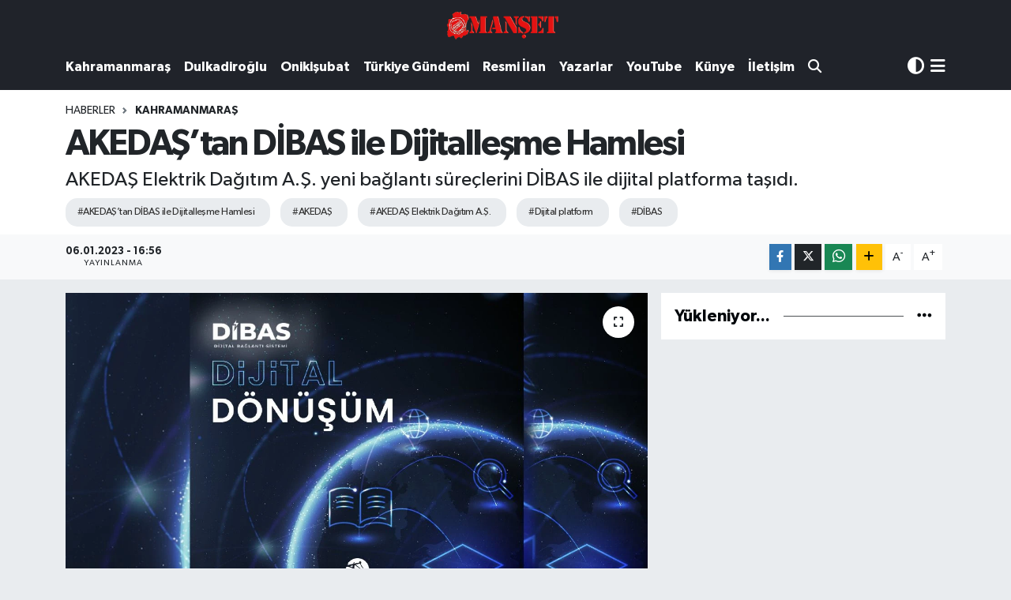

--- FILE ---
content_type: text/html; charset=UTF-8
request_url: https://www.marasmanset.com/akedastan-dibas-ile-dijitallesme-hamlesi
body_size: 19702
content:
<!DOCTYPE html>
<html lang="tr" data-theme="flow">
<head>
<link rel="dns-prefetch" href="//www.marasmanset.com">
<link rel="dns-prefetch" href="//marasmansetcom.teimg.com">
<link rel="dns-prefetch" href="//static.tebilisim.com">
<link rel="dns-prefetch" href="//cdn.p.analitik.bik.gov.tr">
<link rel="dns-prefetch" href="//www.googletagmanager.com">
<link rel="dns-prefetch" href="//www.youtube.com">
<link rel="dns-prefetch" href="//www.facebook.com">
<link rel="dns-prefetch" href="//www.twitter.com">
<link rel="dns-prefetch" href="//www.instagram.com">
<link rel="dns-prefetch" href="//www.w3.org">
<link rel="dns-prefetch" href="//x.com">
<link rel="dns-prefetch" href="//api.whatsapp.com">
<link rel="dns-prefetch" href="//www.linkedin.com">
<link rel="dns-prefetch" href="//pinterest.com">
<link rel="dns-prefetch" href="//t.me">
<link rel="dns-prefetch" href="//apps.apple.com">
<link rel="dns-prefetch" href="//play.google.com">
<link rel="dns-prefetch" href="//tebilisim.com">
<link rel="dns-prefetch" href="//facebook.com">
<link rel="dns-prefetch" href="//twitter.com">
<link rel="dns-prefetch" href="//www.google.com">

    <meta charset="utf-8">
<title>AKEDAŞ’tan DİBAS ile Dijitalleşme Hamlesi - Kahramanmaraş Manşet Gazetesi -Kahramanmaraş son dakika</title>
<meta name="description" content="AKEDAŞ Elektrik Dağıtım A.Ş. yeni bağlantı süreçlerini DİBAS ile dijital platforma taşıdı.">
<meta name="keywords" content="AKEDAŞ’tan DİBAS ile Dijitalleşme Hamlesi, AKEDAŞ, AKEDAŞ Elektrik Dağıtım A.Ş., dijital platform, DİBAS">
<link rel="canonical" href="https://www.marasmanset.com/akedastan-dibas-ile-dijitallesme-hamlesi">
<meta name="viewport" content="width=device-width,initial-scale=1">
<meta name="X-UA-Compatible" content="IE=edge">
<meta name="robots" content="max-image-preview:large">
<meta name="theme-color" content="#20232a">
<meta name="apple-itunes-app" content="app/kahramanmaraş-manşet-gazetesi/id1203171795?l=tr">
<meta name="google-play-app" content="apps/details?id=com.tebilisim.android.marasmanset&amp;amp;gl=TR">
<meta name="title" content="AKEDAŞ’tan DİBAS ile Dijitalleşme Hamlesi">
<meta name="articleSection" content="news">
<meta name="datePublished" content="2023-01-06T16:56:00+03:00">
<meta name="dateModified" content="2024-11-18T07:15:15+03:00">
<meta name="articleAuthor" content="Didem Kayabaşı">
<meta name="author" content="Didem Kayabaşı">
<meta property="og:site_name" content="Kahramanmaraş Manşet Gazetesi - Son Dakika Haberleri - Kahramanmaraş Haberleri - Asayiş Haberleri - Kahramanmaraş">
<meta property="og:title" content="AKEDAŞ’tan DİBAS ile Dijitalleşme Hamlesi">
<meta property="og:description" content="AKEDAŞ Elektrik Dağıtım A.Ş. yeni bağlantı süreçlerini DİBAS ile dijital platforma taşıdı.">
<meta property="og:url" content="https://www.marasmanset.com/akedastan-dibas-ile-dijitallesme-hamlesi">
<meta property="og:image" content="https://marasmansetcom.teimg.com/marasmanset-com/uploads/2023/01/basliksiz-1-163.jpg">
<meta property="og:type" content="article">
<meta property="og:article:published_time" content="2023-01-06T16:56:00+03:00">
<meta property="og:article:modified_time" content="2024-11-18T07:15:15+03:00">
<meta name="twitter:card" content="summary_large_image">
<meta name="twitter:site" content="@MarasManset">
<meta name="twitter:title" content="AKEDAŞ’tan DİBAS ile Dijitalleşme Hamlesi">
<meta name="twitter:description" content="AKEDAŞ Elektrik Dağıtım A.Ş. yeni bağlantı süreçlerini DİBAS ile dijital platforma taşıdı.">
<meta name="twitter:image" content="https://marasmansetcom.teimg.com/marasmanset-com/uploads/2023/01/basliksiz-1-163.jpg">
<meta name="twitter:url" content="https://www.marasmanset.com/akedastan-dibas-ile-dijitallesme-hamlesi">
<link rel="shortcut icon" type="image/x-icon" href="https://marasmansetcom.teimg.com/marasmanset-com/uploads/2025/02/marasmanset-faivcon.webp">
<link rel="manifest" href="https://www.marasmanset.com/manifest.json?v=6.6.4" />
<link rel="preload" href="https://static.tebilisim.com/flow/assets/css/font-awesome/fa-solid-900.woff2" as="font" type="font/woff2" crossorigin />
<link rel="preload" href="https://static.tebilisim.com/flow/assets/css/font-awesome/fa-brands-400.woff2" as="font" type="font/woff2" crossorigin />
<link rel="preload" href="https://static.tebilisim.com/flow/assets/css/weather-icons/font/weathericons-regular-webfont.woff2" as="font" type="font/woff2" crossorigin />
<link rel="preload" href="https://static.tebilisim.com/flow/vendor/te/fonts/gibson/Gibson-Bold.woff2" as="font" type="font/woff2" crossorigin />
<link rel="preload" href="https://static.tebilisim.com/flow/vendor/te/fonts/gibson/Gibson-BoldItalic.woff2" as="font" type="font/woff2" crossorigin />
<link rel="preload" href="https://static.tebilisim.com/flow/vendor/te/fonts/gibson/Gibson-Italic.woff2" as="font" type="font/woff2" crossorigin />
<link rel="preload" href="https://static.tebilisim.com/flow/vendor/te/fonts/gibson/Gibson-Light.woff2" as="font" type="font/woff2" crossorigin />
<link rel="preload" href="https://static.tebilisim.com/flow/vendor/te/fonts/gibson/Gibson-LightItalic.woff2" as="font" type="font/woff2" crossorigin />
<link rel="preload" href="https://static.tebilisim.com/flow/vendor/te/fonts/gibson/Gibson-SemiBold.woff2" as="font" type="font/woff2" crossorigin />
<link rel="preload" href="https://static.tebilisim.com/flow/vendor/te/fonts/gibson/Gibson-SemiBoldItalic.woff2" as="font" type="font/woff2" crossorigin />
<link rel="preload" href="https://static.tebilisim.com/flow/vendor/te/fonts/gibson/Gibson.woff2" as="font" type="font/woff2" crossorigin />


<link rel="preload" as="style" href="https://static.tebilisim.com/flow/vendor/te/fonts/gibson.css?v=6.6.4">
<link rel="stylesheet" href="https://static.tebilisim.com/flow/vendor/te/fonts/gibson.css?v=6.6.4">

<style>:root {
        --te-link-color: #333;
        --te-link-hover-color: #000;
        --te-font: "Gibson";
        --te-secondary-font: "Gibson";
        --te-h1-font-size: 45px;
        --te-color: #20232a;
        --te-hover-color: #01060b;
        --mm-ocd-width: 85%!important; /*  Mobil Menü Genişliği */
        --swiper-theme-color: var(--te-color)!important;
        --header-13-color: #ffc107;
    }</style><link rel="preload" as="style" href="https://static.tebilisim.com/flow/assets/vendor/bootstrap/css/bootstrap.min.css?v=6.6.4">
<link rel="stylesheet" href="https://static.tebilisim.com/flow/assets/vendor/bootstrap/css/bootstrap.min.css?v=6.6.4">
<link rel="preload" as="style" href="https://static.tebilisim.com/flow/assets/css/app6.6.4.min.css">
<link rel="stylesheet" href="https://static.tebilisim.com/flow/assets/css/app6.6.4.min.css">



<script type="application/ld+json">{"@context":"https:\/\/schema.org","@type":"WebSite","url":"https:\/\/www.marasmanset.com","potentialAction":{"@type":"SearchAction","target":"https:\/\/www.marasmanset.com\/arama?q={query}","query-input":"required name=query"}}</script>

<script type="application/ld+json">{"@context":"https:\/\/schema.org","@type":"NewsMediaOrganization","url":"https:\/\/www.marasmanset.com","name":"Kahramanmara\u015f Man\u015fet Gazetesi","logo":"https:\/\/marasmansetcom.teimg.com\/marasmanset-com\/uploads\/2022\/09\/manset-logo.png","sameAs":["https:\/\/www.facebook.com\/MansetGazetesi","https:\/\/www.twitter.com\/MarasManset","https:\/\/www.youtube.com\/@kahramanmarasmansetgazetes341","https:\/\/www.instagram.com\/marasmansetgazetesi"]}</script>

<script type="application/ld+json">{"@context":"https:\/\/schema.org","@graph":[{"@type":"SiteNavigationElement","name":"Ana Sayfa","url":"https:\/\/www.marasmanset.com","@id":"https:\/\/www.marasmanset.com"},{"@type":"SiteNavigationElement","name":"G\u00dcNCEL","url":"https:\/\/www.marasmanset.com\/guncel","@id":"https:\/\/www.marasmanset.com\/guncel"},{"@type":"SiteNavigationElement","name":"T\u00fcrkiye G\u00fcndemi","url":"https:\/\/www.marasmanset.com\/turkiye-gundemi","@id":"https:\/\/www.marasmanset.com\/turkiye-gundemi"},{"@type":"SiteNavigationElement","name":"Yerel","url":"https:\/\/www.marasmanset.com\/yerel","@id":"https:\/\/www.marasmanset.com\/yerel"},{"@type":"SiteNavigationElement","name":"KAHRAMANMARA\u015e","url":"https:\/\/www.marasmanset.com\/kahramanmaras","@id":"https:\/\/www.marasmanset.com\/kahramanmaras"},{"@type":"SiteNavigationElement","name":"T\u00dcRKO\u011eLU","url":"https:\/\/www.marasmanset.com\/turkoglu","@id":"https:\/\/www.marasmanset.com\/turkoglu"},{"@type":"SiteNavigationElement","name":"Elbistan","url":"https:\/\/www.marasmanset.com\/elbistan","@id":"https:\/\/www.marasmanset.com\/elbistan"},{"@type":"SiteNavigationElement","name":"G\u00f6ksun","url":"https:\/\/www.marasmanset.com\/goksun","@id":"https:\/\/www.marasmanset.com\/goksun"},{"@type":"SiteNavigationElement","name":"Af\u015fin","url":"https:\/\/www.marasmanset.com\/afsin","@id":"https:\/\/www.marasmanset.com\/afsin"},{"@type":"SiteNavigationElement","name":"Pazarc\u0131k","url":"https:\/\/www.marasmanset.com\/pazarcik","@id":"https:\/\/www.marasmanset.com\/pazarcik"},{"@type":"SiteNavigationElement","name":"And\u0131r\u0131n","url":"https:\/\/www.marasmanset.com\/andirin","@id":"https:\/\/www.marasmanset.com\/andirin"},{"@type":"SiteNavigationElement","name":"Oniki\u015fubat Belediyesi ","url":"https:\/\/www.marasmanset.com\/onikisubat-belediyesi","@id":"https:\/\/www.marasmanset.com\/onikisubat-belediyesi"},{"@type":"SiteNavigationElement","name":"Kahramanmara\u015f gezilecek yerler","url":"https:\/\/www.marasmanset.com\/kahramanmaras-gezilecek-yerler","@id":"https:\/\/www.marasmanset.com\/kahramanmaras-gezilecek-yerler"},{"@type":"SiteNavigationElement","name":"Expo2023","url":"https:\/\/www.marasmanset.com\/expo2023","@id":"https:\/\/www.marasmanset.com\/expo2023"},{"@type":"SiteNavigationElement","name":"G\u00fcndem","url":"https:\/\/www.marasmanset.com\/gundem","@id":"https:\/\/www.marasmanset.com\/gundem"},{"@type":"SiteNavigationElement","name":"DULKAD\u0130RO\u011eLU","url":"https:\/\/www.marasmanset.com\/dulkadiroglu","@id":"https:\/\/www.marasmanset.com\/dulkadiroglu"},{"@type":"SiteNavigationElement","name":"ON\u0130K\u0130\u015eUBAT","url":"https:\/\/www.marasmanset.com\/onikisubat","@id":"https:\/\/www.marasmanset.com\/onikisubat"},{"@type":"SiteNavigationElement","name":"B\u00dcY\u00dcK\u015eEH\u0130R","url":"https:\/\/www.marasmanset.com\/buyuksehir","@id":"https:\/\/www.marasmanset.com\/buyuksehir"},{"@type":"SiteNavigationElement","name":"\u00d6ZEL HABER","url":"https:\/\/www.marasmanset.com\/ozel-haber","@id":"https:\/\/www.marasmanset.com\/ozel-haber"},{"@type":"SiteNavigationElement","name":"RESM\u0130 \u0130LAN","url":"https:\/\/www.marasmanset.com\/resmi-ilan","@id":"https:\/\/www.marasmanset.com\/resmi-ilan"},{"@type":"SiteNavigationElement","name":"Yazarlar","url":"https:\/\/www.marasmanset.com\/yazarlar","@id":"https:\/\/www.marasmanset.com\/yazarlar"},{"@type":"SiteNavigationElement","name":"\u015eirket Haberleri","url":"https:\/\/www.marasmanset.com\/sirket-haberleri","@id":"https:\/\/www.marasmanset.com\/sirket-haberleri"},{"@type":"SiteNavigationElement","name":"SE\u00c7\u0130M SONU\u00c7LARI","url":"https:\/\/www.marasmanset.com\/secim-sonuclari","@id":"https:\/\/www.marasmanset.com\/secim-sonuclari"},{"@type":"SiteNavigationElement","name":"K\u00fcnye","url":"https:\/\/www.marasmanset.com\/kunye","@id":"https:\/\/www.marasmanset.com\/kunye"},{"@type":"SiteNavigationElement","name":"Gizlilik S\u00f6zle\u015fmesi","url":"https:\/\/www.marasmanset.com\/gizlilik-sozlesmesi","@id":"https:\/\/www.marasmanset.com\/gizlilik-sozlesmesi"},{"@type":"SiteNavigationElement","name":"\u0130leti\u015fim","url":"https:\/\/www.marasmanset.com\/iletisim","@id":"https:\/\/www.marasmanset.com\/iletisim"},{"@type":"SiteNavigationElement","name":"Yazarlar","url":"https:\/\/www.marasmanset.com\/yazarlar","@id":"https:\/\/www.marasmanset.com\/yazarlar"},{"@type":"SiteNavigationElement","name":"Foto Galeri","url":"https:\/\/www.marasmanset.com\/foto-galeri","@id":"https:\/\/www.marasmanset.com\/foto-galeri"},{"@type":"SiteNavigationElement","name":"Video Galeri","url":"https:\/\/www.marasmanset.com\/video","@id":"https:\/\/www.marasmanset.com\/video"},{"@type":"SiteNavigationElement","name":"Biyografiler","url":"https:\/\/www.marasmanset.com\/biyografi","@id":"https:\/\/www.marasmanset.com\/biyografi"},{"@type":"SiteNavigationElement","name":"Seri \u0130lanlar","url":"https:\/\/www.marasmanset.com\/ilan","@id":"https:\/\/www.marasmanset.com\/ilan"},{"@type":"SiteNavigationElement","name":"Vefatlar","url":"https:\/\/www.marasmanset.com\/vefat","@id":"https:\/\/www.marasmanset.com\/vefat"},{"@type":"SiteNavigationElement","name":"R\u00f6portajlar","url":"https:\/\/www.marasmanset.com\/roportaj","@id":"https:\/\/www.marasmanset.com\/roportaj"},{"@type":"SiteNavigationElement","name":"Anketler","url":"https:\/\/www.marasmanset.com\/anketler","@id":"https:\/\/www.marasmanset.com\/anketler"},{"@type":"SiteNavigationElement","name":"Dulkadiro\u011flu Bug\u00fcn, Yar\u0131n ve 1 Haftal\u0131k Hava Durumu Tahmini","url":"https:\/\/www.marasmanset.com\/dulkadiroglu-hava-durumu","@id":"https:\/\/www.marasmanset.com\/dulkadiroglu-hava-durumu"},{"@type":"SiteNavigationElement","name":"Dulkadiro\u011flu Namaz Vakitleri","url":"https:\/\/www.marasmanset.com\/dulkadiroglu-namaz-vakitleri","@id":"https:\/\/www.marasmanset.com\/dulkadiroglu-namaz-vakitleri"},{"@type":"SiteNavigationElement","name":"Puan Durumu ve Fikst\u00fcr","url":"https:\/\/www.marasmanset.com\/futbol\/st-super-lig-puan-durumu-ve-fikstur","@id":"https:\/\/www.marasmanset.com\/futbol\/st-super-lig-puan-durumu-ve-fikstur"}]}</script>

<script type="application/ld+json">{"@context":"https:\/\/schema.org","@type":"BreadcrumbList","itemListElement":[{"@type":"ListItem","position":1,"item":{"@type":"Thing","@id":"https:\/\/www.marasmanset.com","name":"Haberler"}}]}</script>
<script type="application/ld+json">{"@context":"https:\/\/schema.org","@type":"NewsArticle","headline":"AKEDA\u015e\u2019tan D\u0130BAS ile Dijitalle\u015fme Hamlesi","articleSection":"KAHRAMANMARA\u015e","dateCreated":"2023-01-06T16:56:00+03:00","datePublished":"2023-01-06T16:56:00+03:00","dateModified":"2024-11-18T07:15:15+03:00","wordCount":269,"genre":"news","mainEntityOfPage":{"@type":"WebPage","@id":"https:\/\/www.marasmanset.com\/akedastan-dibas-ile-dijitallesme-hamlesi"},"articleBody":"<p>AKEDA\u015e ile T\u00fcketici ve Proje M\u00fcelliflerini yeni ba\u011flant\u0131 s\u00fcre\u00e7lerinin t\u00fcm a\u015famalar\u0131nda entegre bir bi\u00e7imde dijital bir kanal \u00fczerinde bulu\u015fturacak olan Dijital Ba\u011flant\u0131 Sistemi devreye al\u0131nd\u0131. Dijital Ba\u011flant\u0131 Sistemi sayesinde t\u00fcketiciler ve m\u00fcellifler a\u00e7\u0131s\u0131ndan emek ve zaman kayb\u0131na neden olan bir\u00e7ok i\u015flem art\u0131k dijital platform \u00fczerinden ger\u00e7ekle\u015ftirilebilecek.<\/p>\n<p>Dijital Ba\u011flant\u0131 Sistemi ile ilgili bilgi payla\u015fan AKEDA\u015e Elektrik Da\u011f\u0131t\u0131m A.\u015e. D\u0130BAS Proje Y\u00f6neticisi Cemile Karaokur Do\u011fruluk; \u201c<i>D\u0130BAS\u2019\u0131 uzun s\u00fcren alt yap\u0131 \u00e7al\u0131\u015fmalar\u0131 ve testlerin ard\u0131ndan 1 Ocak 2023 tarihi itibariyle devreye ald\u0131k. Dijital Ba\u011flant\u0131 Sistemi ile hedefimiz t\u00fcketicilerimiz ve m\u00fcelliflerimiz a\u00e7\u0131s\u0131ndan uzun zaman alan ve evrak ak\u0131\u015f\u0131n\u0131n yo\u011fun oldu\u011fu ba\u015fvuru ve ba\u011flant\u0131 s\u00fcrelerini minimuma indirerek mevcut sistemdeki s\u00fcrecin ortaya \u00e7\u0131kard\u0131\u011f\u0131 zorlu\u011fu ortadan kald\u0131rmak. Bunun i\u00e7in de t\u00fcm yeni ba\u011flant\u0131 s\u00fcre\u00e7lerimizi dijital platforma ta\u015f\u0131yoruz. Bu sayede t\u00fcketici ve m\u00fcelliflerimiz art\u0131k dosyalar ve evraklarla kuruma gelmeye ihtiya\u00e7 duymadan ofis ya da ev ortam\u0131nda evraklar\u0131n\u0131 Dijital Ba\u011flant\u0131 Sistemine y\u00fckleyebilecek ve i\u015flemlerini yine bu sitem \u00fczerinden takip edebilecekler<\/i>.\u201d dedi.<\/p>\n<p>Dijital Ba\u011flant\u0131 Sistemi ile m\u00fcellif akreditasyon i\u015flemi, e-imza ile proje onay\u0131, ba\u011flant\u0131 g\u00f6r\u00fc\u015f\u00fc, ba\u011flant\u0131 anla\u015fmas\u0131, tesisat muayene, ge\u00e7ici kabul ve ba\u015fvuru durum sorgulama i\u015flemleri ger\u00e7ekle\u015ftirilebiliyor. T\u00fcketiciler ve Proje M\u00fcellifleri Dijital Ba\u011flant\u0131 Sistemi portaline dibas.akedasdagitim.com.tr adresinden ula\u015fabilecekler.<\/p>\n<p><\/p>","description":"AKEDA\u015e Elektrik Da\u011f\u0131t\u0131m A.\u015e. yeni ba\u011flant\u0131 s\u00fcre\u00e7lerini D\u0130BAS ile dijital platforma ta\u015f\u0131d\u0131.","inLanguage":"tr-TR","keywords":["AKEDA\u015e\u2019tan D\u0130BAS ile Dijitalle\u015fme Hamlesi","AKEDA\u015e","AKEDA\u015e Elektrik Da\u011f\u0131t\u0131m A.\u015e.","dijital platform","D\u0130BAS"],"image":{"@type":"ImageObject","url":"https:\/\/marasmansetcom.teimg.com\/crop\/1280x720\/marasmanset-com\/uploads\/2023\/01\/basliksiz-1-163.jpg","width":"1280","height":"720","caption":"AKEDA\u015e\u2019tan D\u0130BAS ile Dijitalle\u015fme Hamlesi"},"publishingPrinciples":"https:\/\/www.marasmanset.com\/gizlilik-sozlesmesi","isFamilyFriendly":"http:\/\/schema.org\/True","isAccessibleForFree":"http:\/\/schema.org\/True","publisher":{"@type":"Organization","name":"Kahramanmara\u015f Man\u015fet Gazetesi","image":"https:\/\/marasmansetcom.teimg.com\/marasmanset-com\/uploads\/2022\/09\/manset-logo.png","logo":{"@type":"ImageObject","url":"https:\/\/marasmansetcom.teimg.com\/marasmanset-com\/uploads\/2022\/09\/manset-logo.png","width":"640","height":"375"}},"author":{"@type":"Person","name":"Didem Kayaba\u015f\u0131","honorificPrefix":"","jobTitle":"","url":null}}</script>
<script data-cfasync="false" src="https://static.tebilisim.com/flow/assets/js/dark-mode.js?v=6.6.4"></script>




<script type="1c297595f6f5ec25ade3dc5d-text/javascript">!function(){var t=document.createElement("script");t.setAttribute("src",'https://cdn.p.analitik.bik.gov.tr/tracker'+(typeof Intl!=="undefined"?(typeof (Intl||"").PluralRules!=="undefined"?'1':typeof Promise!=="undefined"?'2':typeof MutationObserver!=='undefined'?'3':'4'):'4')+'.js'),t.setAttribute("data-website-id","071c9670-077f-4f7c-ad27-7cefbf8fc7ad"),t.setAttribute("data-host-url",'//071c9670-077f-4f7c-ad27-7cefbf8fc7ad.collector.p.analitik.bik.gov.tr'),document.head.appendChild(t)}();</script>




<script async data-cfasync="false"
	src="https://www.googletagmanager.com/gtag/js?id=G-0CVD046XE9"></script>
<script data-cfasync="false">
	window.dataLayer = window.dataLayer || [];
	  function gtag(){dataLayer.push(arguments);}
	  gtag('js', new Date());
	  gtag('config', 'G-0CVD046XE9');
</script>




</head>




<body class="d-flex flex-column min-vh-100">

    
    

    <header class="header-9">
    <nav class="top-header navbar navbar-expand-lg navbar-dark bg-te-color text-bg-dark">
        <div class="container justify-content-between justify-content-lg-center">

            <a href="#menu" title="Ana Menü" class="d-lg-none"><i class="fa fa-bars fa-lg text-white"></i></a>

                        <a class="navbar-brand me-0" href="/" title="Kahramanmaraş Manşet Gazetesi - Son Dakika Haberleri - Kahramanmaraş Haberleri - Asayiş Haberleri - Kahramanmaraş">
                <img src="https://marasmansetcom.teimg.com/marasmanset-com/uploads/2022/09/manset-logo.png" alt="Kahramanmaraş Manşet Gazetesi - Son Dakika Haberleri - Kahramanmaraş Haberleri - Asayiş Haberleri - Kahramanmaraş" width="150" height="40" class="light-mode img-fluid flow-logo">
<img src="https://marasmansetcom.teimg.com/marasmanset-com/uploads/2022/09/manset-logo.png" alt="Kahramanmaraş Manşet Gazetesi - Son Dakika Haberleri - Kahramanmaraş Haberleri - Asayiş Haberleri - Kahramanmaraş" width="150" height="40" class="dark-mode img-fluid flow-logo d-none">

            </a>
                        <ul class="nav">
                <li class="nav-item dropdown d-lg-none">
    <a href="#" class="nav-link p-0 me-2 " data-bs-toggle="dropdown" data-bs-display="static">
        <i class="fas fa-adjust fa-lg theme-icon-active"></i>
    </a>
    <ul class="dropdown-menu min-w-auto dropdown-menu-end shadow-none border-0 rounded-0">
        <li>
            <button type="button" class="dropdown-item d-flex align-items-center active" data-bs-theme-value="light">
                <i class="fa fa-sun me-1 mode-switch"></i>
                Açık
            </button>
        </li>
        <li>
            <button type="button" class="dropdown-item d-flex align-items-center" data-bs-theme-value="dark">
                <i class="fa fa-moon me-1 mode-switch"></i>
                Koyu
            </button>
        </li>
        <li>
            <button type="button" class="dropdown-item d-flex align-items-center" data-bs-theme-value="auto">
                <i class="fas fa-adjust me-1 mode-switch"></i>
                Sistem
            </button>
        </li>
    </ul>
</li>

                <li class="nav-item d-lg-none">
                    <a href="/arama" class="nav-link p-0" title="Ara">
                        <i class="fa fa-search fa-lg"></i>
                    </a>
                </li>
            </ul>
        </div>
    </nav>
    <div class="main-menu navbar navbar-expand-lg navbar-dark d-none d-lg-block bg-te-color text-bg-dark pt-0">
        <div class="container">
            <ul  class="nav nav-cats fw-semibold">
        <li class="nav-item   ">
        <a href="/kahramanmaras" class="nav-link text-white" target="_self" title="Kahramanmaraş">Kahramanmaraş</a>
        
    </li>
        <li class="nav-item   ">
        <a href="/dulkadiroglu" class="nav-link text-white" target="_self" title="Dulkadiroğlu">Dulkadiroğlu</a>
        
    </li>
        <li class="nav-item   ">
        <a href="/onikisubat" class="nav-link text-white" target="_self" title="Onikişubat">Onikişubat</a>
        
    </li>
        <li class="nav-item   ">
        <a href="/turkiye-gundemi" class="nav-link text-white" target="_self" title="Türkiye Gündemi">Türkiye Gündemi</a>
        
    </li>
        <li class="nav-item   ">
        <a href="/resmi-ilan" class="nav-link text-white" target="_self" title="Resmi İlan">Resmi İlan</a>
        
    </li>
        <li class="nav-item   ">
        <a href="/yazarlar" class="nav-link text-white" target="_self" title="Yazarlar">Yazarlar</a>
        
    </li>
        <li class="nav-item   ">
        <a href="https://www.youtube.com/channel/UCx2ilD-DM8pWFoCLupnCAHA" class="nav-link text-white" target="_blank" title="YouTube">YouTube</a>
        
    </li>
        <li class="nav-item   ">
        <a href="/kunye" class="nav-link text-white" target="_self" title="Künye">Künye</a>
        
    </li>
        <li class="nav-item   ">
        <a href="/iletisim" class="nav-link text-white" target="_self" title="İletişim">İletişim</a>
        
    </li>
        <li class="nav-item   ">
        <a href="https://www.marasmanset.com/arama" class="nav-link text-white" target="_self" title=""><i class="fa fa-search text-white mr-1"></i></a>
        
    </li>
    </ul>

            <ul class="navigation-menu nav d-flex align-items-center">
                <li class="nav-item dropdown ">
    <a href="#" class="text-white me-2 " data-bs-toggle="dropdown" data-bs-display="static">
        <i class="fas fa-adjust fa-lg theme-icon-active"></i>
    </a>
    <ul class="dropdown-menu min-w-auto dropdown-menu-end shadow-none border-0 rounded-0">
        <li>
            <button type="button" class="dropdown-item d-flex align-items-center active" data-bs-theme-value="light">
                <i class="fa fa-sun me-1 mode-switch"></i>
                Açık
            </button>
        </li>
        <li>
            <button type="button" class="dropdown-item d-flex align-items-center" data-bs-theme-value="dark">
                <i class="fa fa-moon me-1 mode-switch"></i>
                Koyu
            </button>
        </li>
        <li>
            <button type="button" class="dropdown-item d-flex align-items-center" data-bs-theme-value="auto">
                <i class="fas fa-adjust me-1 mode-switch"></i>
                Sistem
            </button>
        </li>
    </ul>
</li>

                <li class="nav-item dropdown position-static">
                    <a class="nav-link pe-0" data-bs-toggle="dropdown" href="#" aria-haspopup="true"
                        aria-expanded="false" title="Ana Menü">
                        <i class="fa-solid fa-bars fa-lg"></i>
                    </a>
                    <div class="mega-menu dropdown-menu dropdown-menu-end text-capitalize shadow-lg border-0 rounded-0">

    <div class="row g-3 small p-3">

                <div class="col">
            <div class="extra-sections bg-light p-3 border">
                <a href="https://www.marasmanset.com/kahramanmaras-nobetci-eczaneler" title="Kahramanmaraş Nöbetçi Eczaneler" class="d-block border-bottom pb-2 mb-2" target="_self"><i class="fa-solid fa-capsules me-2"></i>Kahramanmaraş Nöbetçi Eczaneler</a>
<a href="https://www.marasmanset.com/kahramanmaras-hava-durumu" title="Kahramanmaraş Hava Durumu" class="d-block border-bottom pb-2 mb-2" target="_self"><i class="fa-solid fa-cloud-sun me-2"></i>Kahramanmaraş Hava Durumu</a>
<a href="https://www.marasmanset.com/kahramanmaras-namaz-vakitleri" title="Kahramanmaraş Namaz Vakitleri" class="d-block border-bottom pb-2 mb-2" target="_self"><i class="fa-solid fa-mosque me-2"></i>Kahramanmaraş Namaz Vakitleri</a>
<a href="https://www.marasmanset.com/kahramanmaras-trafik-durumu" title="Kahramanmaraş Trafik Yoğunluk Haritası" class="d-block border-bottom pb-2 mb-2" target="_self"><i class="fa-solid fa-car me-2"></i>Kahramanmaraş Trafik Yoğunluk Haritası</a>
<a href="https://www.marasmanset.com/futbol/super-lig-puan-durumu-ve-fikstur" title="Süper Lig Puan Durumu ve Fikstür" class="d-block border-bottom pb-2 mb-2" target="_self"><i class="fa-solid fa-chart-bar me-2"></i>Süper Lig Puan Durumu ve Fikstür</a>
<a href="https://www.marasmanset.com/tum-mansetler" title="Tüm Manşetler" class="d-block border-bottom pb-2 mb-2" target="_self"><i class="fa-solid fa-newspaper me-2"></i>Tüm Manşetler</a>
<a href="https://www.marasmanset.com/sondakika-haberleri" title="Son Dakika Haberleri" class="d-block border-bottom pb-2 mb-2" target="_self"><i class="fa-solid fa-bell me-2"></i>Son Dakika Haberleri</a>

            </div>
        </div>
        
        

    </div>

    <div class="p-3 bg-light">
                <a class="me-3"
            href="https://www.facebook.com/MansetGazetesi" target="_blank" rel="nofollow noreferrer noopener"><i class="fab fa-facebook me-2 text-navy"></i> Facebook</a>
                        <a class="me-3"
            href="https://www.twitter.com/MarasManset" target="_blank" rel="nofollow noreferrer noopener"><i class="fab fa-x-twitter "></i> Twitter</a>
                        <a class="me-3"
            href="https://www.instagram.com/marasmansetgazetesi" target="_blank" rel="nofollow noreferrer noopener"><i class="fab fa-instagram me-2 text-magenta"></i> Instagram</a>
                                <a class="me-3"
            href="https://www.youtube.com/@kahramanmarasmansetgazetes341" target="_blank" rel="nofollow noreferrer noopener"><i class="fab fa-youtube me-2 text-danger"></i> Youtube</a>
                                                    </div>

    <div class="mega-menu-footer p-2 bg-te-color">
        <a class="dropdown-item text-white" href="/kunye" title="Künye / İletişim"><i class="fa fa-id-card me-2"></i> Künye / İletişim</a>
        <a class="dropdown-item text-white" href="/iletisim" title="Bize Ulaşın"><i class="fa fa-envelope me-2"></i> Bize Ulaşın</a>
        <a class="dropdown-item text-white" href="/rss-baglantilari" title="RSS Bağlantıları"><i class="fa fa-rss me-2"></i> RSS Bağlantıları</a>
        <a class="dropdown-item text-white" href="/member/login" title="Üyelik Girişi"><i class="fa fa-user me-2"></i> Üyelik Girişi</a>
    </div>


</div>

                </li>
            </ul>
        </div>
    </div>
    <ul  class="mobile-categories d-lg-none list-inline bg-white">
        <li class="list-inline-item">
        <a href="/kahramanmaras" class="text-dark" target="_self" title="Kahramanmaraş">
                Kahramanmaraş
        </a>
    </li>
        <li class="list-inline-item">
        <a href="/dulkadiroglu" class="text-dark" target="_self" title="Dulkadiroğlu">
                Dulkadiroğlu
        </a>
    </li>
        <li class="list-inline-item">
        <a href="/onikisubat" class="text-dark" target="_self" title="Onikişubat">
                Onikişubat
        </a>
    </li>
        <li class="list-inline-item">
        <a href="/turkiye-gundemi" class="text-dark" target="_self" title="Türkiye Gündemi">
                Türkiye Gündemi
        </a>
    </li>
        <li class="list-inline-item">
        <a href="/resmi-ilan" class="text-dark" target="_self" title="Resmi İlan">
                Resmi İlan
        </a>
    </li>
        <li class="list-inline-item">
        <a href="/yazarlar" class="text-dark" target="_self" title="Yazarlar">
                Yazarlar
        </a>
    </li>
        <li class="list-inline-item">
        <a href="https://www.youtube.com/channel/UCx2ilD-DM8pWFoCLupnCAHA" class="text-dark" target="_blank" title="YouTube">
                YouTube
        </a>
    </li>
        <li class="list-inline-item">
        <a href="/kunye" class="text-dark" target="_self" title="Künye">
                Künye
        </a>
    </li>
        <li class="list-inline-item">
        <a href="/iletisim" class="text-dark" target="_self" title="İletişim">
                İletişim
        </a>
    </li>
        <li class="list-inline-item">
        <a href="https://www.marasmanset.com/arama" class="text-dark" target="_self" title="">
        <i class="fa fa-search"></i>        
        </a>
    </li>
    </ul>

</header>






<main class="single overflow-hidden" style="min-height: 300px">

            
    
    <div class="infinite" data-show-advert="1">

    

    <div class="infinite-item d-block" data-id="55509" data-category-id="117" data-reference="TE\Archive\Models\Archive" data-json-url="/service/json/featured-infinite.json">

        

        <div class="post-header pt-3 bg-white">

    <div class="container">

        
        <nav class="meta-category d-flex justify-content-lg-start" style="--bs-breadcrumb-divider: url(&#34;data:image/svg+xml,%3Csvg xmlns='http://www.w3.org/2000/svg' width='8' height='8'%3E%3Cpath d='M2.5 0L1 1.5 3.5 4 1 6.5 2.5 8l4-4-4-4z' fill='%236c757d'/%3E%3C/svg%3E&#34;);" aria-label="breadcrumb">
        <ol class="breadcrumb mb-0">
            <li class="breadcrumb-item"><a href="https://www.marasmanset.com" class="breadcrumb_link" target="_self">Haberler</a></li>
            <li class="breadcrumb-item active fw-bold" aria-current="page"><a href="/kahramanmaras" target="_self" class="breadcrumb_link text-dark" title="KAHRAMANMARAŞ">KAHRAMANMARAŞ</a></li>
        </ol>
</nav>

        <h1 class="h2 fw-bold text-lg-start headline my-2" itemprop="headline">AKEDAŞ’tan DİBAS ile Dijitalleşme Hamlesi</h1>
        
        <h2 class="lead text-lg-start text-dark my-2 description" itemprop="description">AKEDAŞ Elektrik Dağıtım A.Ş. yeni bağlantı süreçlerini DİBAS ile dijital platforma taşıdı.</h2>
        
        <div class="news-tags">
        <a href="https://www.marasmanset.com/haberleri/akedastan-dibas-ile-dijitallesme-hamlesi" title="AKEDAŞ’tan DİBAS ile Dijitalleşme Hamlesi" class="news-tags__link" rel="nofollow">#AKEDAŞ’tan DİBAS ile Dijitalleşme Hamlesi</a>
        <a href="https://www.marasmanset.com/haberleri/akedas" title="AKEDAŞ" class="news-tags__link" rel="nofollow">#AKEDAŞ</a>
        <a href="https://www.marasmanset.com/haberleri/akedas-elektrik-dagitim-as-1" title="AKEDAŞ Elektrik Dağıtım A.Ş." class="news-tags__link" rel="nofollow">#AKEDAŞ Elektrik Dağıtım A.Ş.</a>
        <a href="https://www.marasmanset.com/haberleri/dijital-platform" title="dijital platform" class="news-tags__link" rel="nofollow">#Dijital platform</a>
        <a href="https://www.marasmanset.com/haberleri/dibas" title="DİBAS" class="news-tags__link" rel="nofollow">#DİBAS</a>
    </div>

    </div>

    <div class="bg-light py-1">
        <div class="container d-flex justify-content-between align-items-center">

            <div class="meta-author">
    
    <div class="box">
    <time class="fw-bold">06.01.2023 - 16:56</time>
    <span class="info">Yayınlanma</span>
</div>

    
    
    

</div>


            <div class="share-area justify-content-end align-items-center d-none d-lg-flex">

    <div class="mobile-share-button-container mb-2 d-block d-md-none">
    <button class="btn btn-primary btn-sm rounded-0 shadow-sm w-100" onclick="if (!window.__cfRLUnblockHandlers) return false; handleMobileShare(event, 'AKEDAŞ’tan DİBAS ile Dijitalleşme Hamlesi', 'https://www.marasmanset.com/akedastan-dibas-ile-dijitallesme-hamlesi')" title="Paylaş" data-cf-modified-1c297595f6f5ec25ade3dc5d-="">
        <i class="fas fa-share-alt me-2"></i>Paylaş
    </button>
</div>

<div class="social-buttons-new d-none d-md-flex justify-content-between">
    <a href="https://www.facebook.com/sharer/sharer.php?u=https%3A%2F%2Fwww.marasmanset.com%2Fakedastan-dibas-ile-dijitallesme-hamlesi" onclick="if (!window.__cfRLUnblockHandlers) return false; initiateDesktopShare(event, 'facebook')" class="btn btn-primary btn-sm rounded-0 shadow-sm me-1" title="Facebook'ta Paylaş" data-platform="facebook" data-share-url="https://www.marasmanset.com/akedastan-dibas-ile-dijitallesme-hamlesi" data-share-title="AKEDAŞ’tan DİBAS ile Dijitalleşme Hamlesi" rel="noreferrer nofollow noopener external" data-cf-modified-1c297595f6f5ec25ade3dc5d-="">
        <i class="fab fa-facebook-f"></i>
    </a>

    <a href="https://x.com/intent/tweet?url=https%3A%2F%2Fwww.marasmanset.com%2Fakedastan-dibas-ile-dijitallesme-hamlesi&text=AKEDA%C5%9E%E2%80%99tan+D%C4%B0BAS+ile+Dijitalle%C5%9Fme+Hamlesi" onclick="if (!window.__cfRLUnblockHandlers) return false; initiateDesktopShare(event, 'twitter')" class="btn btn-dark btn-sm rounded-0 shadow-sm me-1" title="X'de Paylaş" data-platform="twitter" data-share-url="https://www.marasmanset.com/akedastan-dibas-ile-dijitallesme-hamlesi" data-share-title="AKEDAŞ’tan DİBAS ile Dijitalleşme Hamlesi" rel="noreferrer nofollow noopener external" data-cf-modified-1c297595f6f5ec25ade3dc5d-="">
        <i class="fab fa-x-twitter text-white"></i>
    </a>

    <a href="https://api.whatsapp.com/send?text=AKEDA%C5%9E%E2%80%99tan+D%C4%B0BAS+ile+Dijitalle%C5%9Fme+Hamlesi+-+https%3A%2F%2Fwww.marasmanset.com%2Fakedastan-dibas-ile-dijitallesme-hamlesi" onclick="if (!window.__cfRLUnblockHandlers) return false; initiateDesktopShare(event, 'whatsapp')" class="btn btn-success btn-sm rounded-0 btn-whatsapp shadow-sm me-1" title="Whatsapp'ta Paylaş" data-platform="whatsapp" data-share-url="https://www.marasmanset.com/akedastan-dibas-ile-dijitallesme-hamlesi" data-share-title="AKEDAŞ’tan DİBAS ile Dijitalleşme Hamlesi" rel="noreferrer nofollow noopener external" data-cf-modified-1c297595f6f5ec25ade3dc5d-="">
        <i class="fab fa-whatsapp fa-lg"></i>
    </a>

    <div class="dropdown">
        <button class="dropdownButton btn btn-sm rounded-0 btn-warning border-none shadow-sm me-1" type="button" data-bs-toggle="dropdown" name="socialDropdownButton" title="Daha Fazla">
            <i id="icon" class="fa fa-plus"></i>
        </button>

        <ul class="dropdown-menu dropdown-menu-end border-0 rounded-1 shadow">
            <li>
                <a href="https://www.linkedin.com/sharing/share-offsite/?url=https%3A%2F%2Fwww.marasmanset.com%2Fakedastan-dibas-ile-dijitallesme-hamlesi" class="dropdown-item" onclick="if (!window.__cfRLUnblockHandlers) return false; initiateDesktopShare(event, 'linkedin')" data-platform="linkedin" data-share-url="https://www.marasmanset.com/akedastan-dibas-ile-dijitallesme-hamlesi" data-share-title="AKEDAŞ’tan DİBAS ile Dijitalleşme Hamlesi" rel="noreferrer nofollow noopener external" title="Linkedin" data-cf-modified-1c297595f6f5ec25ade3dc5d-="">
                    <i class="fab fa-linkedin text-primary me-2"></i>Linkedin
                </a>
            </li>
            <li>
                <a href="https://pinterest.com/pin/create/button/?url=https%3A%2F%2Fwww.marasmanset.com%2Fakedastan-dibas-ile-dijitallesme-hamlesi&description=AKEDA%C5%9E%E2%80%99tan+D%C4%B0BAS+ile+Dijitalle%C5%9Fme+Hamlesi&media=" class="dropdown-item" onclick="if (!window.__cfRLUnblockHandlers) return false; initiateDesktopShare(event, 'pinterest')" data-platform="pinterest" data-share-url="https://www.marasmanset.com/akedastan-dibas-ile-dijitallesme-hamlesi" data-share-title="AKEDAŞ’tan DİBAS ile Dijitalleşme Hamlesi" rel="noreferrer nofollow noopener external" title="Pinterest" data-cf-modified-1c297595f6f5ec25ade3dc5d-="">
                    <i class="fab fa-pinterest text-danger me-2"></i>Pinterest
                </a>
            </li>
            <li>
                <a href="https://t.me/share/url?url=https%3A%2F%2Fwww.marasmanset.com%2Fakedastan-dibas-ile-dijitallesme-hamlesi&text=AKEDA%C5%9E%E2%80%99tan+D%C4%B0BAS+ile+Dijitalle%C5%9Fme+Hamlesi" class="dropdown-item" onclick="if (!window.__cfRLUnblockHandlers) return false; initiateDesktopShare(event, 'telegram')" data-platform="telegram" data-share-url="https://www.marasmanset.com/akedastan-dibas-ile-dijitallesme-hamlesi" data-share-title="AKEDAŞ’tan DİBAS ile Dijitalleşme Hamlesi" rel="noreferrer nofollow noopener external" title="Telegram" data-cf-modified-1c297595f6f5ec25ade3dc5d-="">
                    <i class="fab fa-telegram-plane text-primary me-2"></i>Telegram
                </a>
            </li>
            <li class="border-0">
                <a class="dropdown-item" href="javascript:void(0)" onclick="if (!window.__cfRLUnblockHandlers) return false; printContent(event)" title="Yazdır" data-cf-modified-1c297595f6f5ec25ade3dc5d-="">
                    <i class="fas fa-print text-dark me-2"></i>
                    Yazdır
                </a>
            </li>
            <li class="border-0">
                <a class="dropdown-item" href="javascript:void(0)" onclick="if (!window.__cfRLUnblockHandlers) return false; copyURL(event, 'https://www.marasmanset.com/akedastan-dibas-ile-dijitallesme-hamlesi')" rel="noreferrer nofollow noopener external" title="Bağlantıyı Kopyala" data-cf-modified-1c297595f6f5ec25ade3dc5d-="">
                    <i class="fas fa-link text-dark me-2"></i>
                    Kopyala
                </a>
            </li>
        </ul>
    </div>
</div>

<script type="1c297595f6f5ec25ade3dc5d-text/javascript">
    var shareableModelId = 55509;
    var shareableModelClass = 'TE\\Archive\\Models\\Archive';

    function shareCount(id, model, platform, url) {
        fetch("https://www.marasmanset.com/sharecount", {
            method: 'POST',
            headers: {
                'Content-Type': 'application/json',
                'X-CSRF-TOKEN': document.querySelector('meta[name="csrf-token"]')?.getAttribute('content')
            },
            body: JSON.stringify({ id, model, platform, url })
        }).catch(err => console.error('Share count fetch error:', err));
    }

    function goSharePopup(url, title, width = 600, height = 400) {
        const left = (screen.width - width) / 2;
        const top = (screen.height - height) / 2;
        window.open(
            url,
            title,
            `width=${width},height=${height},left=${left},top=${top},resizable=yes,scrollbars=yes`
        );
    }

    async function handleMobileShare(event, title, url) {
        event.preventDefault();

        if (shareableModelId && shareableModelClass) {
            shareCount(shareableModelId, shareableModelClass, 'native_mobile_share', url);
        }

        const isAndroidWebView = navigator.userAgent.includes('Android') && !navigator.share;

        if (isAndroidWebView) {
            window.location.href = 'androidshare://paylas?title=' + encodeURIComponent(title) + '&url=' + encodeURIComponent(url);
            return;
        }

        if (navigator.share) {
            try {
                await navigator.share({ title: title, url: url });
            } catch (error) {
                if (error.name !== 'AbortError') {
                    console.error('Web Share API failed:', error);
                }
            }
        } else {
            alert("Bu cihaz paylaşımı desteklemiyor.");
        }
    }

    function initiateDesktopShare(event, platformOverride = null) {
        event.preventDefault();
        const anchor = event.currentTarget;
        const platform = platformOverride || anchor.dataset.platform;
        const webShareUrl = anchor.href;
        const contentUrl = anchor.dataset.shareUrl || webShareUrl;

        if (shareableModelId && shareableModelClass && platform) {
            shareCount(shareableModelId, shareableModelClass, platform, contentUrl);
        }

        goSharePopup(webShareUrl, platform ? platform.charAt(0).toUpperCase() + platform.slice(1) : "Share");
    }

    function copyURL(event, urlToCopy) {
        event.preventDefault();
        navigator.clipboard.writeText(urlToCopy).then(() => {
            alert('Bağlantı panoya kopyalandı!');
        }).catch(err => {
            console.error('Could not copy text: ', err);
            try {
                const textArea = document.createElement("textarea");
                textArea.value = urlToCopy;
                textArea.style.position = "fixed";
                document.body.appendChild(textArea);
                textArea.focus();
                textArea.select();
                document.execCommand('copy');
                document.body.removeChild(textArea);
                alert('Bağlantı panoya kopyalandı!');
            } catch (fallbackErr) {
                console.error('Fallback copy failed:', fallbackErr);
            }
        });
    }

    function printContent(event) {
        event.preventDefault();

        const triggerElement = event.currentTarget;
        const contextContainer = triggerElement.closest('.infinite-item') || document;

        const header      = contextContainer.querySelector('.post-header');
        const media       = contextContainer.querySelector('.news-section .col-lg-8 .inner, .news-section .col-lg-8 .ratio, .news-section .col-lg-8 iframe');
        const articleBody = contextContainer.querySelector('.article-text');

        if (!header && !media && !articleBody) {
            window.print();
            return;
        }

        let printHtml = '';
        
        if (header) {
            const titleEl = header.querySelector('h1');
            const descEl  = header.querySelector('.description, h2.lead');

            let cleanHeaderHtml = '<div class="printed-header">';
            if (titleEl) cleanHeaderHtml += titleEl.outerHTML;
            if (descEl)  cleanHeaderHtml += descEl.outerHTML;
            cleanHeaderHtml += '</div>';

            printHtml += cleanHeaderHtml;
        }

        if (media) {
            printHtml += media.outerHTML;
        }

        if (articleBody) {
            const articleClone = articleBody.cloneNode(true);
            articleClone.querySelectorAll('.post-flash').forEach(function (el) {
                el.parentNode.removeChild(el);
            });
            printHtml += articleClone.outerHTML;
        }
        const iframe = document.createElement('iframe');
        iframe.style.position = 'fixed';
        iframe.style.right = '0';
        iframe.style.bottom = '0';
        iframe.style.width = '0';
        iframe.style.height = '0';
        iframe.style.border = '0';
        document.body.appendChild(iframe);

        const frameWindow = iframe.contentWindow || iframe;
        const title = document.title || 'Yazdır';
        const headStyles = Array.from(document.querySelectorAll('link[rel="stylesheet"], style'))
            .map(el => el.outerHTML)
            .join('');

        iframe.onload = function () {
            try {
                frameWindow.focus();
                frameWindow.print();
            } finally {
                setTimeout(function () {
                    document.body.removeChild(iframe);
                }, 1000);
            }
        };

        const doc = frameWindow.document;
        doc.open();
        doc.write(`
            <!doctype html>
            <html lang="tr">
                <head>
<link rel="dns-prefetch" href="//www.marasmanset.com">
<link rel="dns-prefetch" href="//marasmansetcom.teimg.com">
<link rel="dns-prefetch" href="//static.tebilisim.com">
<link rel="dns-prefetch" href="//cdn.p.analitik.bik.gov.tr">
<link rel="dns-prefetch" href="//www.googletagmanager.com">
<link rel="dns-prefetch" href="//www.youtube.com">
<link rel="dns-prefetch" href="//www.facebook.com">
<link rel="dns-prefetch" href="//www.twitter.com">
<link rel="dns-prefetch" href="//www.instagram.com">
<link rel="dns-prefetch" href="//www.w3.org">
<link rel="dns-prefetch" href="//x.com">
<link rel="dns-prefetch" href="//api.whatsapp.com">
<link rel="dns-prefetch" href="//www.linkedin.com">
<link rel="dns-prefetch" href="//pinterest.com">
<link rel="dns-prefetch" href="//t.me">
<link rel="dns-prefetch" href="//apps.apple.com">
<link rel="dns-prefetch" href="//play.google.com">
<link rel="dns-prefetch" href="//tebilisim.com">
<link rel="dns-prefetch" href="//facebook.com">
<link rel="dns-prefetch" href="//twitter.com">
<link rel="dns-prefetch" href="//www.google.com">
                    <meta charset="utf-8">
                    <title>${title}</title>
                    ${headStyles}
                    <style>
                        html, body {
                            margin: 0;
                            padding: 0;
                            background: #ffffff;
                        }
                        .printed-article {
                            margin: 0;
                            padding: 20px;
                            box-shadow: none;
                            background: #ffffff;
                        }
                    </style>
                </head>
                <body>
                    <div class="printed-article">
                        ${printHtml}
                    </div>
                </body>
            </html>
        `);
        doc.close();
    }

    var dropdownButton = document.querySelector('.dropdownButton');
    if (dropdownButton) {
        var icon = dropdownButton.querySelector('#icon');
        var parentDropdown = dropdownButton.closest('.dropdown');
        if (parentDropdown && icon) {
            parentDropdown.addEventListener('show.bs.dropdown', function () {
                icon.classList.remove('fa-plus');
                icon.classList.add('fa-minus');
            });
            parentDropdown.addEventListener('hide.bs.dropdown', function () {
                icon.classList.remove('fa-minus');
                icon.classList.add('fa-plus');
            });
        }
    }
</script>

    
        
            <a href="#" title="Metin boyutunu küçült" class="te-textDown btn btn-sm btn-white rounded-0 me-1">A<sup>-</sup></a>
            <a href="#" title="Metin boyutunu büyüt" class="te-textUp btn btn-sm btn-white rounded-0 me-1">A<sup>+</sup></a>

            
        

    
</div>



        </div>


    </div>


</div>




        <div class="container g-0 g-sm-4">

            <div class="news-section overflow-hidden mt-lg-3">
                <div class="row g-3">
                    <div class="col-lg-8">

                        <div class="inner">
    <a href="https://marasmansetcom.teimg.com/crop/1280x720/marasmanset-com/uploads/2023/01/basliksiz-1-163.jpg" class="position-relative d-block" data-fancybox>
                        <div class="zoom-in-out m-3">
            <i class="fa fa-expand" style="font-size: 14px"></i>
        </div>
        <img class="img-fluid" src="https://marasmansetcom.teimg.com/crop/1280x720/marasmanset-com/uploads/2023/01/basliksiz-1-163.jpg" alt="AKEDAŞ’tan DİBAS ile Dijitalleşme Hamlesi" width="860" height="504" loading="eager" fetchpriority="high" decoding="async" style="width:100%; aspect-ratio: 860 / 504;" />
            </a>
</div>





                        <div class="d-flex d-lg-none justify-content-between align-items-center p-2">

    <div class="mobile-share-button-container mb-2 d-block d-md-none">
    <button class="btn btn-primary btn-sm rounded-0 shadow-sm w-100" onclick="if (!window.__cfRLUnblockHandlers) return false; handleMobileShare(event, 'AKEDAŞ’tan DİBAS ile Dijitalleşme Hamlesi', 'https://www.marasmanset.com/akedastan-dibas-ile-dijitallesme-hamlesi')" title="Paylaş" data-cf-modified-1c297595f6f5ec25ade3dc5d-="">
        <i class="fas fa-share-alt me-2"></i>Paylaş
    </button>
</div>

<div class="social-buttons-new d-none d-md-flex justify-content-between">
    <a href="https://www.facebook.com/sharer/sharer.php?u=https%3A%2F%2Fwww.marasmanset.com%2Fakedastan-dibas-ile-dijitallesme-hamlesi" onclick="if (!window.__cfRLUnblockHandlers) return false; initiateDesktopShare(event, 'facebook')" class="btn btn-primary btn-sm rounded-0 shadow-sm me-1" title="Facebook'ta Paylaş" data-platform="facebook" data-share-url="https://www.marasmanset.com/akedastan-dibas-ile-dijitallesme-hamlesi" data-share-title="AKEDAŞ’tan DİBAS ile Dijitalleşme Hamlesi" rel="noreferrer nofollow noopener external" data-cf-modified-1c297595f6f5ec25ade3dc5d-="">
        <i class="fab fa-facebook-f"></i>
    </a>

    <a href="https://x.com/intent/tweet?url=https%3A%2F%2Fwww.marasmanset.com%2Fakedastan-dibas-ile-dijitallesme-hamlesi&text=AKEDA%C5%9E%E2%80%99tan+D%C4%B0BAS+ile+Dijitalle%C5%9Fme+Hamlesi" onclick="if (!window.__cfRLUnblockHandlers) return false; initiateDesktopShare(event, 'twitter')" class="btn btn-dark btn-sm rounded-0 shadow-sm me-1" title="X'de Paylaş" data-platform="twitter" data-share-url="https://www.marasmanset.com/akedastan-dibas-ile-dijitallesme-hamlesi" data-share-title="AKEDAŞ’tan DİBAS ile Dijitalleşme Hamlesi" rel="noreferrer nofollow noopener external" data-cf-modified-1c297595f6f5ec25ade3dc5d-="">
        <i class="fab fa-x-twitter text-white"></i>
    </a>

    <a href="https://api.whatsapp.com/send?text=AKEDA%C5%9E%E2%80%99tan+D%C4%B0BAS+ile+Dijitalle%C5%9Fme+Hamlesi+-+https%3A%2F%2Fwww.marasmanset.com%2Fakedastan-dibas-ile-dijitallesme-hamlesi" onclick="if (!window.__cfRLUnblockHandlers) return false; initiateDesktopShare(event, 'whatsapp')" class="btn btn-success btn-sm rounded-0 btn-whatsapp shadow-sm me-1" title="Whatsapp'ta Paylaş" data-platform="whatsapp" data-share-url="https://www.marasmanset.com/akedastan-dibas-ile-dijitallesme-hamlesi" data-share-title="AKEDAŞ’tan DİBAS ile Dijitalleşme Hamlesi" rel="noreferrer nofollow noopener external" data-cf-modified-1c297595f6f5ec25ade3dc5d-="">
        <i class="fab fa-whatsapp fa-lg"></i>
    </a>

    <div class="dropdown">
        <button class="dropdownButton btn btn-sm rounded-0 btn-warning border-none shadow-sm me-1" type="button" data-bs-toggle="dropdown" name="socialDropdownButton" title="Daha Fazla">
            <i id="icon" class="fa fa-plus"></i>
        </button>

        <ul class="dropdown-menu dropdown-menu-end border-0 rounded-1 shadow">
            <li>
                <a href="https://www.linkedin.com/sharing/share-offsite/?url=https%3A%2F%2Fwww.marasmanset.com%2Fakedastan-dibas-ile-dijitallesme-hamlesi" class="dropdown-item" onclick="if (!window.__cfRLUnblockHandlers) return false; initiateDesktopShare(event, 'linkedin')" data-platform="linkedin" data-share-url="https://www.marasmanset.com/akedastan-dibas-ile-dijitallesme-hamlesi" data-share-title="AKEDAŞ’tan DİBAS ile Dijitalleşme Hamlesi" rel="noreferrer nofollow noopener external" title="Linkedin" data-cf-modified-1c297595f6f5ec25ade3dc5d-="">
                    <i class="fab fa-linkedin text-primary me-2"></i>Linkedin
                </a>
            </li>
            <li>
                <a href="https://pinterest.com/pin/create/button/?url=https%3A%2F%2Fwww.marasmanset.com%2Fakedastan-dibas-ile-dijitallesme-hamlesi&description=AKEDA%C5%9E%E2%80%99tan+D%C4%B0BAS+ile+Dijitalle%C5%9Fme+Hamlesi&media=" class="dropdown-item" onclick="if (!window.__cfRLUnblockHandlers) return false; initiateDesktopShare(event, 'pinterest')" data-platform="pinterest" data-share-url="https://www.marasmanset.com/akedastan-dibas-ile-dijitallesme-hamlesi" data-share-title="AKEDAŞ’tan DİBAS ile Dijitalleşme Hamlesi" rel="noreferrer nofollow noopener external" title="Pinterest" data-cf-modified-1c297595f6f5ec25ade3dc5d-="">
                    <i class="fab fa-pinterest text-danger me-2"></i>Pinterest
                </a>
            </li>
            <li>
                <a href="https://t.me/share/url?url=https%3A%2F%2Fwww.marasmanset.com%2Fakedastan-dibas-ile-dijitallesme-hamlesi&text=AKEDA%C5%9E%E2%80%99tan+D%C4%B0BAS+ile+Dijitalle%C5%9Fme+Hamlesi" class="dropdown-item" onclick="if (!window.__cfRLUnblockHandlers) return false; initiateDesktopShare(event, 'telegram')" data-platform="telegram" data-share-url="https://www.marasmanset.com/akedastan-dibas-ile-dijitallesme-hamlesi" data-share-title="AKEDAŞ’tan DİBAS ile Dijitalleşme Hamlesi" rel="noreferrer nofollow noopener external" title="Telegram" data-cf-modified-1c297595f6f5ec25ade3dc5d-="">
                    <i class="fab fa-telegram-plane text-primary me-2"></i>Telegram
                </a>
            </li>
            <li class="border-0">
                <a class="dropdown-item" href="javascript:void(0)" onclick="if (!window.__cfRLUnblockHandlers) return false; printContent(event)" title="Yazdır" data-cf-modified-1c297595f6f5ec25ade3dc5d-="">
                    <i class="fas fa-print text-dark me-2"></i>
                    Yazdır
                </a>
            </li>
            <li class="border-0">
                <a class="dropdown-item" href="javascript:void(0)" onclick="if (!window.__cfRLUnblockHandlers) return false; copyURL(event, 'https://www.marasmanset.com/akedastan-dibas-ile-dijitallesme-hamlesi')" rel="noreferrer nofollow noopener external" title="Bağlantıyı Kopyala" data-cf-modified-1c297595f6f5ec25ade3dc5d-="">
                    <i class="fas fa-link text-dark me-2"></i>
                    Kopyala
                </a>
            </li>
        </ul>
    </div>
</div>

<script type="1c297595f6f5ec25ade3dc5d-text/javascript">
    var shareableModelId = 55509;
    var shareableModelClass = 'TE\\Archive\\Models\\Archive';

    function shareCount(id, model, platform, url) {
        fetch("https://www.marasmanset.com/sharecount", {
            method: 'POST',
            headers: {
                'Content-Type': 'application/json',
                'X-CSRF-TOKEN': document.querySelector('meta[name="csrf-token"]')?.getAttribute('content')
            },
            body: JSON.stringify({ id, model, platform, url })
        }).catch(err => console.error('Share count fetch error:', err));
    }

    function goSharePopup(url, title, width = 600, height = 400) {
        const left = (screen.width - width) / 2;
        const top = (screen.height - height) / 2;
        window.open(
            url,
            title,
            `width=${width},height=${height},left=${left},top=${top},resizable=yes,scrollbars=yes`
        );
    }

    async function handleMobileShare(event, title, url) {
        event.preventDefault();

        if (shareableModelId && shareableModelClass) {
            shareCount(shareableModelId, shareableModelClass, 'native_mobile_share', url);
        }

        const isAndroidWebView = navigator.userAgent.includes('Android') && !navigator.share;

        if (isAndroidWebView) {
            window.location.href = 'androidshare://paylas?title=' + encodeURIComponent(title) + '&url=' + encodeURIComponent(url);
            return;
        }

        if (navigator.share) {
            try {
                await navigator.share({ title: title, url: url });
            } catch (error) {
                if (error.name !== 'AbortError') {
                    console.error('Web Share API failed:', error);
                }
            }
        } else {
            alert("Bu cihaz paylaşımı desteklemiyor.");
        }
    }

    function initiateDesktopShare(event, platformOverride = null) {
        event.preventDefault();
        const anchor = event.currentTarget;
        const platform = platformOverride || anchor.dataset.platform;
        const webShareUrl = anchor.href;
        const contentUrl = anchor.dataset.shareUrl || webShareUrl;

        if (shareableModelId && shareableModelClass && platform) {
            shareCount(shareableModelId, shareableModelClass, platform, contentUrl);
        }

        goSharePopup(webShareUrl, platform ? platform.charAt(0).toUpperCase() + platform.slice(1) : "Share");
    }

    function copyURL(event, urlToCopy) {
        event.preventDefault();
        navigator.clipboard.writeText(urlToCopy).then(() => {
            alert('Bağlantı panoya kopyalandı!');
        }).catch(err => {
            console.error('Could not copy text: ', err);
            try {
                const textArea = document.createElement("textarea");
                textArea.value = urlToCopy;
                textArea.style.position = "fixed";
                document.body.appendChild(textArea);
                textArea.focus();
                textArea.select();
                document.execCommand('copy');
                document.body.removeChild(textArea);
                alert('Bağlantı panoya kopyalandı!');
            } catch (fallbackErr) {
                console.error('Fallback copy failed:', fallbackErr);
            }
        });
    }

    function printContent(event) {
        event.preventDefault();

        const triggerElement = event.currentTarget;
        const contextContainer = triggerElement.closest('.infinite-item') || document;

        const header      = contextContainer.querySelector('.post-header');
        const media       = contextContainer.querySelector('.news-section .col-lg-8 .inner, .news-section .col-lg-8 .ratio, .news-section .col-lg-8 iframe');
        const articleBody = contextContainer.querySelector('.article-text');

        if (!header && !media && !articleBody) {
            window.print();
            return;
        }

        let printHtml = '';
        
        if (header) {
            const titleEl = header.querySelector('h1');
            const descEl  = header.querySelector('.description, h2.lead');

            let cleanHeaderHtml = '<div class="printed-header">';
            if (titleEl) cleanHeaderHtml += titleEl.outerHTML;
            if (descEl)  cleanHeaderHtml += descEl.outerHTML;
            cleanHeaderHtml += '</div>';

            printHtml += cleanHeaderHtml;
        }

        if (media) {
            printHtml += media.outerHTML;
        }

        if (articleBody) {
            const articleClone = articleBody.cloneNode(true);
            articleClone.querySelectorAll('.post-flash').forEach(function (el) {
                el.parentNode.removeChild(el);
            });
            printHtml += articleClone.outerHTML;
        }
        const iframe = document.createElement('iframe');
        iframe.style.position = 'fixed';
        iframe.style.right = '0';
        iframe.style.bottom = '0';
        iframe.style.width = '0';
        iframe.style.height = '0';
        iframe.style.border = '0';
        document.body.appendChild(iframe);

        const frameWindow = iframe.contentWindow || iframe;
        const title = document.title || 'Yazdır';
        const headStyles = Array.from(document.querySelectorAll('link[rel="stylesheet"], style'))
            .map(el => el.outerHTML)
            .join('');

        iframe.onload = function () {
            try {
                frameWindow.focus();
                frameWindow.print();
            } finally {
                setTimeout(function () {
                    document.body.removeChild(iframe);
                }, 1000);
            }
        };

        const doc = frameWindow.document;
        doc.open();
        doc.write(`
            <!doctype html>
            <html lang="tr">
                <head>
<link rel="dns-prefetch" href="//www.marasmanset.com">
<link rel="dns-prefetch" href="//marasmansetcom.teimg.com">
<link rel="dns-prefetch" href="//static.tebilisim.com">
<link rel="dns-prefetch" href="//cdn.p.analitik.bik.gov.tr">
<link rel="dns-prefetch" href="//www.googletagmanager.com">
<link rel="dns-prefetch" href="//www.youtube.com">
<link rel="dns-prefetch" href="//www.facebook.com">
<link rel="dns-prefetch" href="//www.twitter.com">
<link rel="dns-prefetch" href="//www.instagram.com">
<link rel="dns-prefetch" href="//www.w3.org">
<link rel="dns-prefetch" href="//x.com">
<link rel="dns-prefetch" href="//api.whatsapp.com">
<link rel="dns-prefetch" href="//www.linkedin.com">
<link rel="dns-prefetch" href="//pinterest.com">
<link rel="dns-prefetch" href="//t.me">
<link rel="dns-prefetch" href="//apps.apple.com">
<link rel="dns-prefetch" href="//play.google.com">
<link rel="dns-prefetch" href="//tebilisim.com">
<link rel="dns-prefetch" href="//facebook.com">
<link rel="dns-prefetch" href="//twitter.com">
<link rel="dns-prefetch" href="//www.google.com">
                    <meta charset="utf-8">
                    <title>${title}</title>
                    ${headStyles}
                    <style>
                        html, body {
                            margin: 0;
                            padding: 0;
                            background: #ffffff;
                        }
                        .printed-article {
                            margin: 0;
                            padding: 20px;
                            box-shadow: none;
                            background: #ffffff;
                        }
                    </style>
                </head>
                <body>
                    <div class="printed-article">
                        ${printHtml}
                    </div>
                </body>
            </html>
        `);
        doc.close();
    }

    var dropdownButton = document.querySelector('.dropdownButton');
    if (dropdownButton) {
        var icon = dropdownButton.querySelector('#icon');
        var parentDropdown = dropdownButton.closest('.dropdown');
        if (parentDropdown && icon) {
            parentDropdown.addEventListener('show.bs.dropdown', function () {
                icon.classList.remove('fa-plus');
                icon.classList.add('fa-minus');
            });
            parentDropdown.addEventListener('hide.bs.dropdown', function () {
                icon.classList.remove('fa-minus');
                icon.classList.add('fa-plus');
            });
        }
    }
</script>

    
        
        <div class="google-news share-are text-end">

            <a href="#" title="Metin boyutunu küçült" class="te-textDown btn btn-sm btn-white rounded-0 me-1">A<sup>-</sup></a>
            <a href="#" title="Metin boyutunu büyüt" class="te-textUp btn btn-sm btn-white rounded-0 me-1">A<sup>+</sup></a>

            
        </div>
        

    
</div>


                        <div class="card border-0 rounded-0 mb-3">
                            <div class="article-text container-padding" data-text-id="55509" property="articleBody">
                                
                                <p>AKEDAŞ ile Tüketici ve Proje Müelliflerini yeni bağlantı süreçlerinin tüm aşamalarında entegre bir biçimde dijital bir kanal üzerinde buluşturacak olan Dijital Bağlantı Sistemi devreye alındı. Dijital Bağlantı Sistemi sayesinde tüketiciler ve müellifler açısından emek ve zaman kaybına neden olan birçok işlem artık dijital platform üzerinden gerçekleştirilebilecek.</p>
<p>Dijital Bağlantı Sistemi ile ilgili bilgi paylaşan AKEDAŞ Elektrik Dağıtım A.Ş. DİBAS Proje Yöneticisi Cemile Karaokur Doğruluk; “<i>DİBAS’ı uzun süren alt yapı çalışmaları ve testlerin ardından 1 Ocak 2023 tarihi itibariyle devreye aldık. Dijital Bağlantı Sistemi ile hedefimiz tüketicilerimiz ve müelliflerimiz açısından uzun zaman alan ve evrak akışının yoğun olduğu başvuru ve bağlantı sürelerini minimuma indirerek mevcut sistemdeki sürecin ortaya çıkardığı zorluğu ortadan kaldırmak. Bunun için de tüm yeni bağlantı süreçlerimizi dijital platforma taşıyoruz. Bu sayede tüketici ve müelliflerimiz artık dosyalar ve evraklarla kuruma gelmeye ihtiyaç duymadan ofis ya da ev ortamında evraklarını Dijital Bağlantı Sistemine yükleyebilecek ve işlemlerini yine bu sitem üzerinden takip edebilecekler</i>.” dedi.</p>
<p>Dijital Bağlantı Sistemi ile müellif akreditasyon işlemi, e-imza ile proje onayı, bağlantı görüşü, bağlantı anlaşması, tesisat muayene, geçici kabul ve başvuru durum sorgulama işlemleri gerçekleştirilebiliyor. Tüketiciler ve Proje Müellifleri Dijital Bağlantı Sistemi portaline dibas.akedasdagitim.com.tr adresinden ulaşabilecekler.</p>
<p></p><div class="article-source py-3 small border-top ">
                        <span class="reporter-name"><strong>Muhabir: </strong>Didem Kayabaşı</span>
            </div>

                                                                
                            </div>
                        </div>

                        <div class="editors-choice my-3">
        <div class="row g-2">
                            <div class="col-12">
                    <a class="d-block bg-te-color p-1" href="/kahramanmarasin-hava-kalitesinde-sasirtici-rapor" title="Kahramanmaraş’ın hava kalitesinde şaşırtıcı rapor" target="_self">
                        <div class="row g-1 align-items-center">
                            <div class="col-5 col-sm-3">
                                <img src="https://marasmansetcom.teimg.com/crop/250x150/marasmanset-com/uploads/2026/01/yy.JPG" loading="lazy" width="860" height="504"
                                    alt="Kahramanmaraş’ın hava kalitesinde şaşırtıcı rapor" class="img-fluid">
                            </div>
                            <div class="col-7 col-sm-9">
                                <div class="post-flash-heading p-2 text-white">
                                    <span class="mini-title d-none d-md-inline">Editörün Seçtiği</span>
                                    <div class="h4 title-3-line mb-0 fw-bold lh-sm">
                                        Kahramanmaraş’ın hava kalitesinde şaşırtıcı rapor
                                    </div>
                                </div>
                            </div>
                        </div>
                    </a>
                </div>
                            <div class="col-12">
                    <a class="d-block bg-te-color p-1" href="/kahramanmarasta-kis-sogugu-vurdu-kestane-fiyati-uctu" title="Kahramanmaraş’ta Kış Soğuğu Vurdu, Kestane Fiyatı Uçtu" target="_self">
                        <div class="row g-1 align-items-center">
                            <div class="col-5 col-sm-3">
                                <img src="https://marasmansetcom.teimg.com/crop/250x150/marasmanset-com/uploads/2026/01/4-378.jpg" loading="lazy" width="860" height="504"
                                    alt="Kahramanmaraş’ta Kış Soğuğu Vurdu, Kestane Fiyatı Uçtu" class="img-fluid">
                            </div>
                            <div class="col-7 col-sm-9">
                                <div class="post-flash-heading p-2 text-white">
                                    <span class="mini-title d-none d-md-inline">Editörün Seçtiği</span>
                                    <div class="h4 title-3-line mb-0 fw-bold lh-sm">
                                        Kahramanmaraş’ta Kış Soğuğu Vurdu, Kestane Fiyatı Uçtu
                                    </div>
                                </div>
                            </div>
                        </div>
                    </a>
                </div>
                            <div class="col-12">
                    <a class="d-block bg-te-color p-1" href="/ksuden-bebek-siddeti-olayina-iliskin-aciklama" title="KSÜ’den Bebek Şiddeti Olayına İlişkin Açıklama" target="_self">
                        <div class="row g-1 align-items-center">
                            <div class="col-5 col-sm-3">
                                <img src="https://marasmansetcom.teimg.com/crop/250x150/marasmanset-com/uploads/2026/01/l-i-d-e-r-e-2.jpg" loading="lazy" width="860" height="504"
                                    alt="KSÜ’den Bebek Şiddeti Olayına İlişkin Açıklama" class="img-fluid">
                            </div>
                            <div class="col-7 col-sm-9">
                                <div class="post-flash-heading p-2 text-white">
                                    <span class="mini-title d-none d-md-inline">Editörün Seçtiği</span>
                                    <div class="h4 title-3-line mb-0 fw-bold lh-sm">
                                        KSÜ’den Bebek Şiddeti Olayına İlişkin Açıklama
                                    </div>
                                </div>
                            </div>
                        </div>
                    </a>
                </div>
                    </div>
    </div>





                        <div class="author-box my-3 p-3 bg-white">
        <div class="d-flex">
            <div class="flex-shrink-0">
                <a href="/muhabir/15/didem-kayabasi" title="Didem Kayabaşı">
                    <img class="img-fluid rounded-circle" width="96" height="96"
                        src="https://marasmansetcom.teimg.com/marasmanset-com/uploads/2022/09/users/whatsapp-image-2022-08-03-at-094206.jpeg" loading="lazy"
                        alt="Didem Kayabaşı">
                </a>
            </div>
            <div class="flex-grow-1 align-self-center ms-3">
                <div class="text-dark small text-uppercase">Editör Hakkında</div>
                <div class="h4"><a href="/muhabir/15/didem-kayabasi" title="Didem Kayabaşı">Didem Kayabaşı</a></div>
                <div class="text-secondary small show-all-text mb-2"></div>

                <div class="social-buttons d-flex justify-content-start">
                                            <a href="/cdn-cgi/l/email-protection#30545954555d5b70575d51595c1e535f5d" class="btn btn-outline-dark btn-sm me-1 rounded-1" title="E-Mail" target="_blank"><i class="fa fa-envelope"></i></a>
                                                                                                                                        </div>

            </div>
        </div>
    </div>





                        <div class="related-news my-3 bg-white p-3">
    <div class="section-title d-flex mb-3 align-items-center">
        <div class="h2 lead flex-shrink-1 text-te-color m-0 text-nowrap fw-bold">Bunlar da ilginizi çekebilir</div>
        <div class="flex-grow-1 title-line ms-3"></div>
    </div>
    <div class="row g-3">
                <div class="col-6 col-lg-4">
            <a href="/baskan-akpinar-trt-radyosunda-buyuk-projeyi-anlatti" title="Başkan Akpınar TRT Radyosunda büyük projeyi anlattı" target="_self">
                <img class="img-fluid" src="https://marasmansetcom.teimg.com/crop/250x150/marasmanset-com/uploads/2026/01/lidere-6.jpg" width="860" height="504" alt="Başkan Akpınar TRT Radyosunda büyük projeyi anlattı"></a>
                <h3 class="h5 mt-1">
                    <a href="/baskan-akpinar-trt-radyosunda-buyuk-projeyi-anlatti" title="Başkan Akpınar TRT Radyosunda büyük projeyi anlattı" target="_self">Başkan Akpınar TRT Radyosunda büyük projeyi anlattı</a>
                </h3>
            </a>
        </div>
                <div class="col-6 col-lg-4">
            <a href="/tokiye-yazilmak-isterken-dolandirilmayin" title="TOKİ’ye yazılmak isterken dolandırılmayın!" target="_self">
                <img class="img-fluid" src="https://marasmansetcom.teimg.com/crop/250x150/marasmanset-com/uploads/2026/01/toki-gaziantep-nurdagi-konut-2-820x492.jpg" width="860" height="504" alt="TOKİ’ye yazılmak isterken dolandırılmayın!"></a>
                <h3 class="h5 mt-1">
                    <a href="/tokiye-yazilmak-isterken-dolandirilmayin" title="TOKİ’ye yazılmak isterken dolandırılmayın!" target="_self">TOKİ’ye yazılmak isterken dolandırılmayın!</a>
                </h3>
            </a>
        </div>
                <div class="col-6 col-lg-4">
            <a href="/kahramanmarasin-hava-kalitesinde-sasirtici-rapor" title="Kahramanmaraş’ın hava kalitesinde şaşırtıcı rapor" target="_self">
                <img class="img-fluid" src="https://marasmansetcom.teimg.com/crop/250x150/marasmanset-com/uploads/2026/01/yy.JPG" width="860" height="504" alt="Kahramanmaraş’ın hava kalitesinde şaşırtıcı rapor"></a>
                <h3 class="h5 mt-1">
                    <a href="/kahramanmarasin-hava-kalitesinde-sasirtici-rapor" title="Kahramanmaraş’ın hava kalitesinde şaşırtıcı rapor" target="_self">Kahramanmaraş’ın hava kalitesinde şaşırtıcı rapor</a>
                </h3>
            </a>
        </div>
                <div class="col-6 col-lg-4">
            <a href="/kahramanmarasta-25-ocakta-tiyatro-soleni-her-yasa-ucretsiz-gosteri" title="Kahramanmaraş’ta 25 Ocak’ta Tiyatro Şöleni: Her Yaşa Ücretsiz Gösteri" target="_self">
                <img class="img-fluid" src="https://marasmansetcom.teimg.com/crop/250x150/marasmanset-com/uploads/2026/01/nfk-kultur-mer-1-1.jpg" width="860" height="504" alt="Kahramanmaraş’ta 25 Ocak’ta Tiyatro Şöleni: Her Yaşa Ücretsiz Gösteri"></a>
                <h3 class="h5 mt-1">
                    <a href="/kahramanmarasta-25-ocakta-tiyatro-soleni-her-yasa-ucretsiz-gosteri" title="Kahramanmaraş’ta 25 Ocak’ta Tiyatro Şöleni: Her Yaşa Ücretsiz Gösteri" target="_self">Kahramanmaraş’ta 25 Ocak’ta Tiyatro Şöleni: Her Yaşa Ücretsiz Gösteri</a>
                </h3>
            </a>
        </div>
                <div class="col-6 col-lg-4">
            <a href="/firat-gorgel-tarihi-kapali-carsimizin-restorasyonu-tamamlaniyor" title="Fırat Görgel: “Tarihi Kapalı Çarşı’mızın Restorasyonu Tamamlanıyor”" target="_self">
                <img class="img-fluid" src="https://marasmansetcom.teimg.com/crop/250x150/marasmanset-com/uploads/2026/01/kapali-carsi-1-1.jpg" width="860" height="504" alt="Fırat Görgel: “Tarihi Kapalı Çarşı’mızın Restorasyonu Tamamlanıyor”"></a>
                <h3 class="h5 mt-1">
                    <a href="/firat-gorgel-tarihi-kapali-carsimizin-restorasyonu-tamamlaniyor" title="Fırat Görgel: “Tarihi Kapalı Çarşı’mızın Restorasyonu Tamamlanıyor”" target="_self">Fırat Görgel: “Tarihi Kapalı Çarşı’mızın Restorasyonu Tamamlanıyor”</a>
                </h3>
            </a>
        </div>
                <div class="col-6 col-lg-4">
            <a href="/kahramanmarasa-bir-onemli-yatirim-daha-yolda" title="Kahramanmaraş’a bir önemli yatırım daha yolda" target="_self">
                <img class="img-fluid" src="https://marasmansetcom.teimg.com/crop/250x150/marasmanset-com/uploads/2026/01/elbistan-9.jpg" width="860" height="504" alt="Kahramanmaraş’a bir önemli yatırım daha yolda"></a>
                <h3 class="h5 mt-1">
                    <a href="/kahramanmarasa-bir-onemli-yatirim-daha-yolda" title="Kahramanmaraş’a bir önemli yatırım daha yolda" target="_self">Kahramanmaraş’a bir önemli yatırım daha yolda</a>
                </h3>
            </a>
        </div>
            </div>
</div>


                        

                                                    <div id="comments" class="bg-white mb-3 p-3">

    
    <div>
        <div class="section-title d-flex mb-3 align-items-center">
            <div class="h2 lead flex-shrink-1 text-te-color m-0 text-nowrap fw-bold">Yorumlar </div>
            <div class="flex-grow-1 title-line ms-3"></div>
        </div>


        <form method="POST" action="https://www.marasmanset.com/comments/add" accept-charset="UTF-8" id="form_55509"><input name="_token" type="hidden" value="SnrxkBAuu8IHJC2V1TvDGY3rlONtpyCgAlQ0AT1s">
        <div id="nova_honeypot_UMoUMM3c5gEi8MDa_wrap" style="display: none" aria-hidden="true">
        <input id="nova_honeypot_UMoUMM3c5gEi8MDa"
               name="nova_honeypot_UMoUMM3c5gEi8MDa"
               type="text"
               value=""
                              autocomplete="nope"
               tabindex="-1">
        <input name="valid_from"
               type="text"
               value="[base64]"
                              autocomplete="off"
               tabindex="-1">
    </div>
        <input name="reference_id" type="hidden" value="55509">
        <input name="reference_type" type="hidden" value="TE\Archive\Models\Archive">
        <input name="parent_id" type="hidden" value="0">


        <div class="form-row">
            <div class="form-group mb-3">
                <textarea class="form-control" rows="3" placeholder="Yorumlarınızı ve düşüncelerinizi bizimle paylaşın" required name="body" cols="50"></textarea>
            </div>
            <div class="form-group mb-3">
                <input class="form-control" placeholder="Adınız soyadınız" required name="name" type="text">
            </div>


            
            <div class="form-group mb-3">
                <button type="submit" class="btn btn-te-color add-comment" data-id="55509" data-reference="TE\Archive\Models\Archive">
                    <span class="spinner-border spinner-border-sm d-none"></span>
                    Gönder
                </button>
            </div>


        </div>

        
        </form>

        <div id="comment-area" class="comment_read_55509" data-post-id="55509" data-model="TE\Archive\Models\Archive" data-action="/comments/list" ></div>

        
    </div>
</div>

                        

                    </div>

                    <div class="col-lg-4">
                        <!-- SECONDARY SIDEBAR -->
                        <!-- LATEST POSTS -->
        <aside class="last-added-sidebar ajax mb-3 bg-white" data-widget-unique-key="son_haberler_47481" data-url="/service/json/latest.json" data-number-display="30">
        <div class="section-title d-flex p-3 align-items-center">
            <h2 class="lead flex-shrink-1 text-te-color m-0 fw-bold">
                <div class="loading">Yükleniyor...</div>
                <div class="title d-none">Son Haberler</div>
            </h2>
            <div class="flex-grow-1 title-line mx-3"></div>
            <div class="flex-shrink-1">
                <a href="https://www.marasmanset.com/sondakika-haberleri" title="Tümü" class="text-te-color"><i
                        class="fa fa-ellipsis-h fa-lg"></i></a>
            </div>
        </div>
        <div class="result overflow-widget" style="max-height: 625px">
        </div>
    </aside>
    
                    </div>

                </div>
            </div>
        </div>

                    <a href="" class="d-none pagination__next"></a>
            </div>



</div>


</main>


<footer class="mt-auto">

                    <div class="footer bg-white py-3">
    <div class="container">
        <div class="row g-3">
            <div class="logo-area col-sm-7 col-lg-4 text-center text-lg-start small">
                <a href="/" title="Kahramanmaraş Manşet Gazetesi - Son Dakika Haberleri - Kahramanmaraş Haberleri - Asayiş Haberleri - Kahramanmaraş" class="d-block mb-3" >
                    <img src="https://marasmansetcom.teimg.com/marasmanset-com/uploads/2022/09/manset-logo.png" alt="Kahramanmaraş Manşet Gazetesi - Son Dakika Haberleri - Kahramanmaraş Haberleri - Asayiş Haberleri - Kahramanmaraş" width="150" height="40" class="light-mode img-fluid flow-logo">
<img src="https://marasmansetcom.teimg.com/marasmanset-com/uploads/2022/09/manset-logo.png" alt="Kahramanmaraş Manşet Gazetesi - Son Dakika Haberleri - Kahramanmaraş Haberleri - Asayiş Haberleri - Kahramanmaraş" width="150" height="40" class="dark-mode img-fluid flow-logo d-none">

                </a>
                <p class="text-dark">Kahramanmaraş son dakika haberlerini en güncel ve detaylı şekilde takip edebilirsiniz.</p>
                <div class="social-buttons my-3">
                    <a class="btn-outline-primary text-center px-0 btn rounded-circle " rel="nofollow"
    href="https://www.facebook.com/MansetGazetesi" target="_blank" title="Facebook">
    <i class="fab fa-facebook-f"></i>
</a>
<a class="btn-outline-dark text-center px-0 btn rounded-circle" rel="nofollow" href="https://www.twitter.com/MarasManset" target="_blank" title="X">
    <i class="fab fa-x-twitter"></i>
</a>
<a class="btn-outline-purple text-center px-0 btn rounded-circle" rel="nofollow"
    href="https://www.instagram.com/marasmansetgazetesi" target="_blank" title="Instagram">
    <i class="fab fa-instagram"></i>
</a>
<a class="btn-outline-danger text-center px-0 btn rounded-circle" rel="nofollow"
    href="https://www.youtube.com/@kahramanmarasmansetgazetes341" target="_blank" title="Youtube">
    <i class="fab fa-youtube"></i>
</a>

                </div>
            </div>
                        <div class="pages-area col-sm-5 col-lg-3 small">
                <ul class="list-unstyled footer-page">
                    <li><a href="https://www.marasmanset.com/kahramanmaras-nobetci-eczaneler" title="Kahramanmaraş Nöbetçi Eczaneler" target="_self"><i class="fa-solid fa-capsules me-2 text-te-color"></i>Kahramanmaraş Nöbetçi Eczaneler</a></li>
<li><a href="https://www.marasmanset.com/kahramanmaras-hava-durumu" title="Kahramanmaraş Hava Durumu" target="_self"><i class="fa-solid fa-cloud-sun me-2 text-te-color"></i>Kahramanmaraş Hava Durumu</a></li>
<li><a href="https://www.marasmanset.com/kahramanmaras-namaz-vakitleri" title="Kahramanmaraş Namaz Vakitleri" target="_self"><i class="fa-solid fa-mosque me-2 text-te-color"></i>Kahramanmaraş Namaz Vakitleri</a></li>
<li><a href="https://www.marasmanset.com/kahramanmaras-trafik-durumu" title="Kahramanmaraş Trafik Yoğunluk Haritası" target="_self"><i class="fa-solid fa-car me-2 text-te-color"></i>Kahramanmaraş Trafik Yoğunluk Haritası</a></li>
<li><a href="https://www.marasmanset.com/futbol/super-lig-puan-durumu-ve-fikstur" title="Süper Lig Puan Durumu ve Fikstür" target="_self"><i class="fa-solid fa-chart-bar me-2 text-te-color"></i>Süper Lig Puan Durumu ve Fikstür</a></li>
<li><a href="https://www.marasmanset.com/tum-mansetler" title="Tüm Manşetler" target="_self"><i class="fa-solid fa-newspaper me-2 text-te-color"></i>Tüm Manşetler</a></li>
<li><a href="https://www.marasmanset.com/sondakika-haberleri" title="Son Dakika Haberleri" target="_self"><i class="fa-solid fa-bell me-2 text-te-color"></i>Son Dakika Haberleri</a></li>
<li><a href="https://www.marasmanset.com/arsiv" title="Haber Arşivi" target="_self"><i class="fa-solid fa-folder-open me-2 text-te-color"></i>Haber Arşivi</a></li>

                </ul>
            </div>
                        <div class="category-area col-lg-5 small">
                <ul  class="list-inline footer-category">
        <li class="list-inline-item  ">
        <a href="/buyuksehir" class="" target="_self" title="BÜYÜKŞEHİR"><i class="fa fa-caret-right text-te-color"></i>BÜYÜKŞEHİR</a>
    </li>
        <li class="list-inline-item  ">
        <a href="/onikisubat" class="" target="_self" title="ONİKİŞUBAT"><i class="fa fa-caret-right text-te-color"></i>ONİKİŞUBAT</a>
    </li>
        <li class="list-inline-item  ">
        <a href="/dulkadiroglu" class="" target="_self" title="DULKADİROĞLU"><i class="fa fa-caret-right text-te-color"></i>DULKADİROĞLU</a>
    </li>
        <li class="list-inline-item  ">
        <a href="/turkiye-gundemi" class="" target="_self" title="TÜRKİYE GÜNDEMİ"><i class="fa fa-caret-right text-te-color"></i>TÜRKİYE GÜNDEMİ</a>
    </li>
        <li class="list-inline-item  ">
        <a href="/ozel-haber" class="" target="_self" title="ÖZEL HABER"><i class="fa fa-caret-right text-te-color"></i>ÖZEL HABER</a>
    </li>
        <li class="list-inline-item  ">
        <a href="https://www.youtube.com/channel/UCx2ilD-DM8pWFoCLupnCAHA" class="" target="_self" title="YOUTUBE"><i class="fa fa-caret-right text-te-color"></i>YOUTUBE</a>
    </li>
        <li class="list-inline-item  ">
        <a href="/kunye" class="" target="_self" title="Künye"><i class="fa fa-caret-right text-te-color"></i>Künye</a>
    </li>
        <li class="list-inline-item  ">
        <a href="/gizlilik-sozlesmesi" class="" target="_self" title="Gizlilik Sözleşmesi"><i class="fa fa-caret-right text-te-color"></i>Gizlilik Sözleşmesi</a>
    </li>
    </ul>

            </div>
        </div>
        <div class="mobile-apps text-center pb-3">
            <a class="px-1" href="https://apps.apple.com/tr/app/kahramanmara%C5%9F-man%C5%9Fet-gazetesi/id1203171795?l=tr" rel="nofollow" title="appstore" target="_blank">
            <img src="https://www.marasmanset.com/themes/flow/assets/img/appstore.svg" alt="appstore" loading="lazy" width="168" height="50" class="img-fluid rounded mb-2 mb-md-0">
        </a>
        
                
        <a class="px-1" href="https://play.google.com/store/apps/details?id=com.tebilisim.android.marasmanset" rel="nofollow" title="google-play" target="_blank">
            <img src="https://www.marasmanset.com/themes/flow/assets/img/google-play.svg" alt="google-play" loading="lazy" width="168" height="50" class="img-fluid rounded mb-2 mb-md-0">
        </a>
        
        
        </div>
    </div>
</div>


<div class="copyright py-3 bg-gradient-te">
    <div class="container">
        <div class="row small align-items-center">
            <div class="col-lg-8 d-flex justify-content-evenly justify-content-lg-start align-items-center mb-3 mb-lg-0">
                <div class="footer-rss">
                    <a href="/rss" class="btn btn-light btn-sm me-3 text-nowrap" title="RSS" target="_self"><i class="fa fa-rss text-warning me-1"></i> RSS</a>
                </div>
                <div class="text-white text-center text-lg-start copyright-text">Copyright © 2022. Her hakkı saklıdır.</div>
            </div>
            <hr class="d-block d-lg-none">
            <div class="col-lg-4">
                <div class="text-white-50 text-center text-lg-end">
                    Haber Yazılımı: <a href="https://tebilisim.com/haber-yazilimi" target="_blank" class="text-white" title="haber yazılımı, haber sistemi, haber scripti">TE Bilişim</a>
                </div>
            </div>
        </div>
    </div>
</div>


        
    </footer>

    <a href="#" class="go-top mini-title">
        <i class="fa fa-long-arrow-up" aria-hidden="true"></i>
        <div class="text-uppercase">Üst</div>
    </a>

    <style>
        .go-top {
            position: fixed;
            background: var(--te-color);
            right: 1%;
            bottom: -100px;
            color: #fff;
            width: 40px;
            text-align: center;
            margin-left: -20px;
            padding-top: 10px;
            padding-bottom: 15px;
            border-radius: 100px;
            z-index: 50;
            opacity: 0;
            transition: .3s ease all;
        }

        /* Görünür hali */
        .go-top.show {
            opacity: 1;
            bottom: 10%;
        }
    </style>

    <script data-cfasync="false" src="/cdn-cgi/scripts/5c5dd728/cloudflare-static/email-decode.min.js"></script><script type="1c297595f6f5ec25ade3dc5d-text/javascript">
        // Scroll'a göre göster/gizle
    window.addEventListener('scroll', function () {
    const button = document.querySelector('.go-top');
    if (window.scrollY > window.innerHeight) {
        button.classList.add('show');
    } else {
        button.classList.remove('show');
    }
    });

    // Tıklanınca yukarı kaydır
    document.querySelector('.go-top').addEventListener('click', function (e) {
    e.preventDefault();
    window.scrollTo({ top: 0, behavior: 'smooth' });
    });
    </script>

    <nav id="mobile-menu" class="fw-bold">
    <ul>
        <li class="mobile-extra py-3 text-center border-bottom d-flex justify-content-evenly">
            <a href="https://facebook.com/MansetGazetesi" class="p-1 btn btn-outline-navy text-navy" target="_blank" title="facebook" rel="nofollow noreferrer noopener"><i class="fab fa-facebook-f"></i></a>            <a href="https://twitter.com/MarasManset" class="p-1 btn btn-outline-dark text-dark" target="_blank" title="twitter" rel="nofollow noreferrer noopener"><i class="fab fa-x-twitter"></i></a>            <a href="https://www.instagram.com/marasmansetgazetesi" class="p-1 btn btn-outline-purple text-purple" target="_blank" title="instagram" rel="nofollow noreferrer noopener"><i class="fab fa-instagram"></i></a>            <a href="https://www.youtube.com/@kahramanmarasmansetgazetes341" class="p-1 btn btn-outline-danger text-danger" target="_blank" title="youtube" rel="nofollow noreferrer noopener"><i class="fab fa-youtube"></i></a>                                                                    </li>

        <li class="Selected"><a href="/" title="Ana Sayfa"><i class="fa fa-home me-2 text-te-color"></i>Ana Sayfa</a>
        </li>
        <li><span><i class="fa fa-folder me-2 text-te-color"></i>Kategoriler</span>
            <ul >
        <li>
        <a href="/kunye-1" target="_self" title="Künye" class="">
            <i class="fa fa-angle-right me-2 text-te-color"></i>
            Künye
        </a>
        
    </li>
        <li>
        <a href="/dulkadiroglu" target="_self" title="DULKADİROĞLU" class="">
            <i class="fa fa-angle-right me-2 text-te-color"></i>
            DULKADİROĞLU
        </a>
        
    </li>
        <li>
        <a href="/kahramanmaras" target="_self" title="KAHRAMANMARAŞ" class="">
            <i class="fa fa-angle-right me-2 text-te-color"></i>
            KAHRAMANMARAŞ
        </a>
        
    </li>
        <li>
        <a href="/onikisubat" target="_self" title="ONİKİŞUBAT" class="">
            <i class="fa fa-angle-right me-2 text-te-color"></i>
            ONİKİŞUBAT
        </a>
        
    </li>
        <li>
        <a href="/ozel-haber" target="_self" title="ÖZEL HABER" class="">
            <i class="fa fa-angle-right me-2 text-te-color"></i>
            ÖZEL HABER
        </a>
        
    </li>
        <li>
        <a href="/kunye" target="_self" title="Künye" class="">
            <i class="fa fa-angle-right me-2 text-te-color"></i>
            Künye
        </a>
        
    </li>
    </ul>

        </li>
                <li><a href="/foto-galeri" title="Foto Galeri"><i class="fa fa-camera me-2 text-te-color"></i> Foto Galeri</a></li>
                        <li><a href="/video" title="Video"><i class="fa fa-video me-2 text-te-color"></i> Video</a></li>
                        <li><a href="/yazarlar"  title="Yazarlar"><i class="fa fa-pen-nib me-2 text-te-color"></i> Yazarlar</a></li>
                                <li><a href="/ilan"  title="Seri İlan"><i class="fa fa-bullhorn me-2 text-te-color"></i> Seri İlan</a></li>
                        <li><a href="/roportaj"  title="Röportaj"><i class="fa fa-microphone me-2 text-te-color"></i> Röportaj</a></li>
                        <li><a href="/biyografi"  title="Biyografi"><i class="fa fa-users me-2 text-te-color"></i> Biyografi</a></li>
                        <li><a href="/anketler"  title="Anketler"><i class="fa fa-chart-bar me-2 text-te-color"></i> Anketler</a></li>
        
        <li><a href="/kunye" title="Künye"><i class="fa fa-id-card me-2 text-te-color"></i>Künye</a></li>
        <li><a href="/iletisim" title="İletişim"><i class="fa fa-envelope me-2  text-te-color"></i>İletişim</a></li>
                <li><span><i class="fa fa-folder me-2 text-te-color"></i>Servisler</span>
            <ul class="text-nowrap">
                <li><a href="https://www.marasmanset.com/kahramanmaras-nobetci-eczaneler" title="Kahramanmaraş Nöbetçi Eczaneler" target="_self"><i class="fa-solid fa-capsules me-2 text-te-color"></i>Kahramanmaraş Nöbetçi Eczaneler</a></li>
<li><a href="https://www.marasmanset.com/kahramanmaras-hava-durumu" title="Kahramanmaraş Hava Durumu" target="_self"><i class="fa-solid fa-cloud-sun me-2 text-te-color"></i>Kahramanmaraş Hava Durumu</a></li>
<li><a href="https://www.marasmanset.com/kahramanmaras-namaz-vakitleri" title="Kahramanmaraş Namaz Vakitleri" target="_self"><i class="fa-solid fa-mosque me-2 text-te-color"></i>Kahramanmaraş Namaz Vakitleri</a></li>
<li><a href="https://www.marasmanset.com/kahramanmaras-trafik-durumu" title="Kahramanmaraş Trafik Yoğunluk Haritası" target="_self"><i class="fa-solid fa-car me-2 text-te-color"></i>Kahramanmaraş Trafik Yoğunluk Haritası</a></li>
<li><a href="https://www.marasmanset.com/futbol/super-lig-puan-durumu-ve-fikstur" title="Süper Lig Puan Durumu ve Fikstür" target="_self"><i class="fa-solid fa-chart-bar me-2 text-te-color"></i>Süper Lig Puan Durumu ve Fikstür</a></li>
<li><a href="https://www.marasmanset.com/tum-mansetler" title="Tüm Manşetler" target="_self"><i class="fa-solid fa-newspaper me-2 text-te-color"></i>Tüm Manşetler</a></li>
<li><a href="https://www.marasmanset.com/sondakika-haberleri" title="Son Dakika Haberleri" target="_self"><i class="fa-solid fa-bell me-2 text-te-color"></i>Son Dakika Haberleri</a></li>
<li><a href="https://www.marasmanset.com/arsiv" title="Haber Arşivi" target="_self"><i class="fa-solid fa-folder-open me-2 text-te-color"></i>Haber Arşivi</a></li>

            </ul>
        </li>
            </ul>
    <a id="menu_close" title="Kapat" class="position-absolute" href="#"><i class="fa fa-times text-secondary"></i></a>
</nav>



    <!-- EXTERNAL LINK MODAL -->
<div class="modal fade" id="external-link" tabindex="-1" aria-labelledby="external-modal" aria-hidden="true" data-url="https://www.marasmanset.com">
    <div class="modal-dialog modal-dialog-centered">
        <div class="modal-content text-center rounded-0">
            <div class="modal-header">
                <img src="https://marasmansetcom.teimg.com/marasmanset-com/uploads/2022/09/manset-logo.png" alt="Kahramanmaraş Manşet Gazetesi - Son Dakika Haberleri - Kahramanmaraş Haberleri - Asayiş Haberleri - Kahramanmaraş" width="70px" height="40" class="light-mode img-fluid flow-logo">
                <a type="button" class="btn-close" data-bs-dismiss="modal" aria-label="Close"></a>
            </div>
            <div class="modal-body">
                <h3 class="modal-title fs-5" id="external-modal">Web sitemizden ayrılıyorsunuz</h3>
                <p class="text-danger external-url"></p>
                <p class="my-3">Bu bağlantı sizi <strong>https://www.marasmanset.com</strong> dışındaki bir siteye yönlendiriyor.</p>
            </div>
            <div class="modal-footer justify-content-center">
                <a class="btn rounded-0 btn-dark" id="stayBtn" data-bs-dismiss="modal">Sayfada Kal</a>
                <a class="btn rounded-0 btn-danger" id="continueBtn" data-bs-dismiss="modal">Devam Et</a>
            </div>
        </div>
    </div>
</div>

<script type="1c297595f6f5ec25ade3dc5d-text/javascript">
// External Link Modal
document.addEventListener('DOMContentLoaded', (event) => {
    const siteUrl = TE.setting.url;
    //const allowedDomain = siteUrl.replace(/(^\w+:|^)\/\//, '').replace(/^www\./, '');
    const thisDomain = siteUrl.replace(/(^\w+:|^)\/\//, '').replace(/^www\./, '');


    const allowedDomains = [thisDomain, 'tebilisim.com', 'teimg.com'];


    const modal = document.getElementById("external-link");
    const stayBtn = document.getElementById("stayBtn");
    const continueBtn = document.getElementById("continueBtn");
    let pendingUrl = '';

    $(document).on('click', '.article-text a', function (e) {
         if ($(this).data('template') === 'theme.flow::views.ajax-template.editors') {
            return;
        }
        const url = new URL(this.href);
        const linkHostname = url.hostname.replace(/^www\./, '');


        const isAllowedDomain = allowedDomains.some(domain => {
            return linkHostname === domain || linkHostname.endsWith(`.${domain}`);
        })

        //if (linkHostname !== allowedDomain) {
        if (!isAllowedDomain) {
            e.preventDefault();
            pendingUrl = this.href;
            document.querySelector('.external-url').innerHTML = this.href;
            var myModal = new bootstrap.Modal(document.getElementById('external-link'));
            myModal.show();
        }
    });

    stayBtn.addEventListener('click', () => {

    });

    continueBtn.addEventListener('click', () => {
        modal.style.display = "none";
        $('.modal-backdrop').remove();
        window.open(pendingUrl, '_blank');
    });
});
</script>


<script type="1c297595f6f5ec25ade3dc5d-text/javascript">
    // Tables include in table - responsive div
    document.addEventListener('DOMContentLoaded', function () {
        const tables = document.querySelectorAll('table');

        tables.forEach(table => {
            const div = document.createElement('div');
            div.classList.add('table-responsive');
            table.parentNode.insertBefore(div, table);
            div.appendChild(table);
        });
    });
</script>


    <link rel="stylesheet" href="https://www.marasmanset.com/vendor/te/plugins/cookie-consent/css/cookie-consent.css?v=1.0.0">
<link rel="stylesheet" href="https://www.marasmanset.com/vendor/te/plugins/advert/css/advert-public.css?v=6.6.4">
<link rel="stylesheet" href="https://www.marasmanset.com/vendor/te/packages/fancybox/jquery.fancybox.min.css?v=6.6.4">
<link rel="preload" as="script" href="https://static.tebilisim.com/flow/assets/vendor/jquery/jquery.min.js?v=6.6.4">
<link rel="preload" as="script" href="https://static.tebilisim.com/flow/assets/js/app6.6.4.min.js?v=6.6.4">

<script type="1c297595f6f5ec25ade3dc5d-text/javascript">
                var TE = TE || {};
                TE = {"setting":{"url":"https:\/\/www.marasmanset.com","theme":"flow","language":"tr","dark_mode":"1","fixed_menu":"0","show_hit":"0","logo":"https:\/\/marasmansetcom.teimg.com\/marasmanset-com\/uploads\/2022\/09\/manset-logo.png","logo_dark":"https:\/\/marasmansetcom.teimg.com\/marasmanset-com\/uploads\/2022\/09\/manset-logo.png","image_alt_tag_as_title":"0","analytic_id":"G-0CVD046XE9"},"routes":[]};
            </script><script type="1c297595f6f5ec25ade3dc5d-text/javascript">
                    TE.routes.hit = "\/bigdata\/hit.json";
                </script><script type="1c297595f6f5ec25ade3dc5d-text/javascript">
                var Service = Service || {};
                Service = {"routes":{"url":"\/service"}};
                TE.lang = {"health_failed":"TE servis sunucusuna eri\u015filemiyor","title":"Servisler","weather":{"status":"Hava Durumu sayfalar\u0131 etkin","title":"Hava Durumu","widget_title":":city Hava Durumu","description":"%city% Hava Durumu, Bug\u00fcn, Yar\u0131n, 5 G\u00fcnl\u00fck %city% Hava Durumu Tahmini, %city% Haftal\u0131k ve Ayl\u0131k Hava Durumu De\u011ferleri"},"leagues":{"status":"Spor sayfalar\u0131 etkin","title":"Puan Durumu","description":"%league% puan durumu ve fikst\u00fcr sayfas\u0131nda s\u0131ralama, puanlar, ma\u00e7 detaylar\u0131, form grafikleri ve gelecekteki ma\u00e7 programlar\u0131na kolayca ula\u015fabilirsiniz.","teams":"Tak\u0131m","pl":"O","pts":"P","diff":"Av","show_all":"T\u00fcm\u00fc","hide":"Gizle","championsleague":"UEFA \u015eamp. Ligi","uefa":"UEFA Avr. Ligi","fall":"D\u00fc\u015fme Hatt\u0131","fixture":"Fikst\u00fcr","primary_league":"Varsay\u0131lan Lig","primary_league_note":"Futbol puan durumu ve fikst\u00fcr i\u00e7in varsay\u0131lan lig: <strong>:league<\/strong>"},"currencies":{"title":"Piyasalar","status":"D\u00f6viz \u00e7evirici sayfalar\u0131 etkin","description":":n :name Ka\u00e7 TL? Fiyat\u0131 ne kadar oldu? :n :name Ne Kadar Eder? :name fiyatlar\u0131 :sitename sitemizde. :name fiyatlar\u0131n\u0131n g\u00fcncel al\u0131\u015f sat\u0131\u015f bilgilerine bu sayfadan ula\u015fabilirsiniz","how_much_money":":n :parite Ka\u00e7 TL?","how_much_money_1":":parite Ka\u00e7 TL?","how_much_money_2":":n:parite Ne Kadar, Ka\u00e7 TL?","how_much_money_3":":n :parite Ka\u00e7 TL, Ne Kadar Eder?"},"prayertimes":{"status":"Namaz Vakitleri sayfalar\u0131 etkin","title":"Namaz Vakitleri","seo_title":":city Namaz Vakitleri","widget_title":":city Namaz Vakitleri","description":"%city% namaz vakitleri, %city% namaz vakti, ayl\u0131k namaz vakitleri, sabah, g\u00fcne\u015f,\u00f6\u011fle, ikindi, ak\u015fam ve yats\u0131 ezan vakti","monthly_prayertimes":":city Ayl\u0131k Namaz Vakitleri","imsakiye_simple_title":":city \u0130msakiye","imsakiye_title":":city Ramazan \u0130msakiyesi (:year)","imsakiye_description":":city imsakiye :year, :city imsakiyesi, :city iftar vakti, :city iftar saati, :city imsak vakti, :city imsak saati, :city iftara ne kadar kald\u0131?"},"social-counter":{"title":"Sosyal Medya Sayfalar\u0131m","description":""},"pharmacy":{"status":"N\u00f6bet\u00e7i Eczaneler sayfalar\u0131 etkin","title":"N\u00f6bet\u00e7i Eczaneler","widget_title":":city N\u00f6bet\u00e7i Eczaneler","description":"%state% %city% n\u00f6bet\u00e7i eczaneler,%city% n\u00f6bet\u00e7i eczaneleri,%city% bug\u00fcn a\u00e7\u0131k olan n\u00f6bet\u00e7i eczaneler, %state% %city% hangi eczane n\u00f6bet\u00e7i,%city% bug\u00fcn n\u00f6bet\u00e7i eczane hangisi","other_cities":":state Di\u011fer \u0130l\u00e7eler","route_to_this_location":"Yol Tarifi Al","note_1":"<strong>G\u00fcncel N\u00f6bet\u00e7i Eczaneler.<\/strong> Her eczane gece boyunca a\u00e7\u0131k olmayabilir, baz\u0131lar\u0131 sadece gerekti\u011finde a\u00e7\u0131k kalabilir veya beklenmedik durumlar nedeniyle n\u00f6bete gelemeyebilir. Bu nedenle, yola \u00e7\u0131kmadan \u00f6nce eczanenin a\u00e7\u0131k oldu\u011funu telefon arac\u0131l\u0131\u011f\u0131yla teyit etmeniz iyi bir fikir olacakt\u0131r."},"widget_google_trends":"Google Trend Haberler","widget_google_trends_note":"Ger\u00e7ek Zamanl\u0131 Arama Trendleri son 24 saat i\u00e7inde Google y\u00fczeylerinde trend olan ve ger\u00e7ek zamanl\u0131 olarak g\u00fcncellenen haberleri vurgular. Bu haberler, Google algoritmalar\u0131 taraf\u0131ndan belirlenen Bilgi Grafi\u011fi konular\u0131, Arama ilgi alanlar\u0131, trend olan YouTube videolar\u0131 ve\/veya Google Haberler makalelerinin derlemesinden olu\u015fur. Bu bilgiler size g\u00fcndem hakk\u0131nda fikir vererek daha sa\u011fl\u0131kl\u0131 i\u00e7erikler olu\u015fturman\u0131z\u0131 ama\u00e7lar.","traffic":{"status":"Trafik Durumu sayfalar\u0131 etkin","map":"Trafik Durumu","title":":city Trafik Yo\u011funluk Haritas\u0131","description":"%city% ili trafik yo\u011funlu\u011fu, %city% trafik durumu, %city% trafik bilgisi, %city% yol durumu","default_content":""},"google_trends_categories":{"all":"T\u00fcm kategoriler","business":"\u0130\u015f","entertainment":"E\u011flence","top_stories":"En \u00e7ok okunan haberler","medical":"Sa\u011fl\u0131k","sport":"Spor","science":"Bilim\/Teknoloji"},"static_page_description":":page Sayfas\u0131 \u0130\u00e7in \u00d6zel Meta Description","static_page_content":":page Sayfas\u0131 \u0130\u00e7in \u00d6zel \u0130\u00e7erik","postal_code":{"status":"Posta kodu sayfalar\u0131 etkin","title":":city Posta Kodu","description":"%city% posta kodu nedir? %city% posta kodu ka\u00e7? %city% posta kodu \u00f6\u011frenme ve sorgulama"},"currency-exchanger":{"title":"D\u00f6viz & Alt\u0131n Hesaplay\u0131c\u0131"}};
            </script><script type="1c297595f6f5ec25ade3dc5d-text/javascript">
            TE.slug = {"reference_id":55509,"reference_type":"TE\\Archive\\Models\\Archive"};
        </script><script src="https://static.tebilisim.com/flow/assets/vendor/jquery/jquery.min.js?v=6.6.4" type="1c297595f6f5ec25ade3dc5d-text/javascript"></script>
<script defer="defer" src="https://static.tebilisim.com/flow/assets/js/app6.6.4.min.js?v=6.6.4" type="1c297595f6f5ec25ade3dc5d-text/javascript"></script>
<script defer="defer" src="https://www.marasmanset.com/vendor/te/plugins/advert/js/advert-public.js?v=6.6.4" type="1c297595f6f5ec25ade3dc5d-text/javascript"></script>
<script src="https://www.marasmanset.com/vendor/te/plugins/cookie-consent/js/cookie-consent.js?v=1.0.0" type="1c297595f6f5ec25ade3dc5d-text/javascript"></script>
<script src="https://www.marasmanset.com/vendor/te/js/hit.js?v=6.6.4" type="1c297595f6f5ec25ade3dc5d-text/javascript"></script>
<script defer="defer" async="async" src="https://www.marasmanset.com/vendor/te/js/member.meta.js?v=6.6.4" type="1c297595f6f5ec25ade3dc5d-text/javascript"></script>
<script defer="defer" async="async" data-cfasync="false" src="https://www.marasmanset.com/vendor/te/js/infinite.js?v=6.6.4"></script>
<script defer="defer" src="https://www.marasmanset.com/vendor/te/js/app_modules/theme-public.js?v=6.6.4" type="1c297595f6f5ec25ade3dc5d-text/javascript"></script>
<script defer="defer" async="async" src="https://www.marasmanset.com/vendor/te/plugins/blog/js/blog-public.js?v=6.6.4" type="1c297595f6f5ec25ade3dc5d-text/javascript"></script>
<script defer="defer" async="async" src="https://www.google.com/recaptcha/api.js" type="1c297595f6f5ec25ade3dc5d-text/javascript"></script>
<script defer="defer" async="async" src="https://www.marasmanset.com/vendor/te/plugins/comments/js/comments.js?v=6.6.4" type="1c297595f6f5ec25ade3dc5d-text/javascript"></script>
<script defer="defer" async="async" src="https://www.marasmanset.com/vendor/te/packages/moment/min/moment.min.js?v=6.6.4" type="1c297595f6f5ec25ade3dc5d-text/javascript"></script>
<script defer="defer" async="async" src="https://www.marasmanset.com/vendor/te/plugins/service/js/service.js?v=6.6.4" type="1c297595f6f5ec25ade3dc5d-text/javascript"></script>
<script defer="defer" async="async" src="https://www.marasmanset.com/vendor/te/packages/fancybox/jquery.fancybox.min.js" type="1c297595f6f5ec25ade3dc5d-text/javascript"></script>

<div class="js-cookie-consent cookie-consent" style="background-color: #000 !important; color: #fff !important;">
        <div class="cookie-consent-body container p-0">
            <span class="cookie-consent__message">
                En iyi site deneyimi sağlamak için çerezlerden faydalanıyoruz. Detaylar için lütfen tıklayın.
                                    <a href="https://www.marasmanset.com/gizlilik-sozlesmesi">Gizlilik Sözleşmesi</a>
                            </span>

            <button class="js-cookie-consent-agree cookie-consent__agree" style="background-color: #000 !important; color: #fff !important; border: 1px solid #fff !important;">
                Tamam
            </button>
        </div>
    </div>
    <div data-site-cookie-name="te_cookie_consent"></div>
    <div data-site-cookie-lifetime="7300"></div>
    <div data-site-cookie-domain=".marasmanset.com"></div>
    <div data-site-session-secure=";secure"></div>


<style>[class^=main-headline-] .h3 .secondaryfont, [class^=main-headline-] h3 {font-size: 30px!important;}.header-6 .main-menu .text-uppercase {text-transform: none!important;}.bik-ilan-detay .article-text p {font-size:10pt!important;}footer.mt-auto {margin-top: inherit!important;}a#back-to-top {display: none !important;}section.special-sections .main-news h5 {hyphens: auto; overflow-wrap: break-word; word-break: break-word;white-space: normal;}@media screen and (max-width: 767px) {[class^="main-headline-"] .h3,[class^="main-headline-"] h3 {font-size: 20px;}.mh-category {font-size: 10px;}.article-header h1 {font-size: 30px;}}</style>
<div data-pagespeed="true"><script type="1c297595f6f5ec25ade3dc5d-text/javascript">
  document.addEventListener("DOMContentLoaded", function() {
  function disableSelection(target) {
    target.style.userSelect = "none"; // Standart
    target.style.webkitUserSelect = "none"; // Webkit
    target.style.MozUserSelect = "none"; // Firefox
    target.style.msUserSelect = "none"; // Internet Explorer
    target.style.cursor = "default";
  }

  disableSelection(document.body);

  document.addEventListener("contextmenu", function(e) {
    e.preventDefault();
  });

  document.addEventListener("keydown", function(e) {
    if (e.ctrlKey && (e.keyCode === 65 || e.keyCode === 67)) {
      e.preventDefault();
    }
  });

  document.addEventListener("touchstart", function(e) {
    if (e.touches.length > 1) {
      e.preventDefault();
    }
  }, { passive: false });
});
</script>
<script type="1c297595f6f5ec25ade3dc5d-text/javascript">
  setInterval(function() {
    location.reload();
}, 180000); // 180000 milisaniye = 1.5 dakika
  </script></div>

    

    <script type="1c297595f6f5ec25ade3dc5d-text/javascript">
    document.addEventListener('DOMContentLoaded', function() {
        var menuElement = document.querySelector('#mobile-menu');
        var menuTriggers = document.querySelectorAll('a[href="#menu"]'); // Birden fazla tetikleyici iÃ§in
        var menuClose = document.querySelector('#mobile-menu #menu_close');

        var locale = "tr";
        var menuTitle = (locale === 'tr') ? 'MENÜ' : 'MENU';

        if (menuElement && menuTriggers.length > 0 && menuClose) {
            var menu = new MmenuLight(menuElement, 'all');
            var navigator = menu.navigation({
                // selectedClass: 'Selected',
                slidingSubmenus: true,
                // theme: 'dark',
                title: menuTitle
            });
            var drawer = menu.offcanvas({
                position: 'left'
            });

            // Menü aÃ§ma
            menuTriggers.forEach(function(trigger) {
                trigger.addEventListener('click', function(evnt) {
                    evnt.preventDefault();
                    drawer.open();
                });
            });

            // Menü kapama
            menuClose.addEventListener('click', function(event) {
                event.preventDefault();
                drawer.close();
            });
        }
    });
</script>

    <script src="/cdn-cgi/scripts/7d0fa10a/cloudflare-static/rocket-loader.min.js" data-cf-settings="1c297595f6f5ec25ade3dc5d-|49" defer></script><script defer src="https://static.cloudflareinsights.com/beacon.min.js/vcd15cbe7772f49c399c6a5babf22c1241717689176015" integrity="sha512-ZpsOmlRQV6y907TI0dKBHq9Md29nnaEIPlkf84rnaERnq6zvWvPUqr2ft8M1aS28oN72PdrCzSjY4U6VaAw1EQ==" data-cf-beacon='{"version":"2024.11.0","token":"7b0e4b4803fe4d2fac224c5ab07250a3","r":1,"server_timing":{"name":{"cfCacheStatus":true,"cfEdge":true,"cfExtPri":true,"cfL4":true,"cfOrigin":true,"cfSpeedBrain":true},"location_startswith":null}}' crossorigin="anonymous"></script>
</body>
</html>



